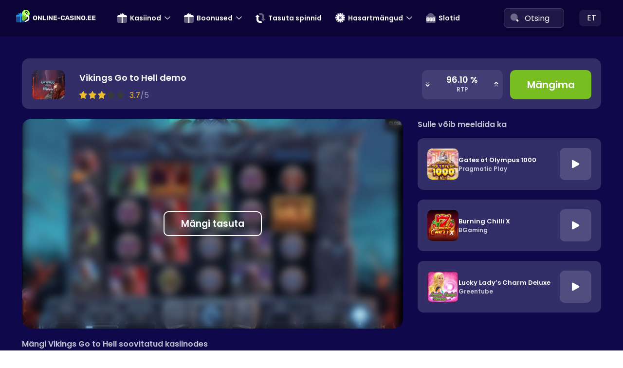

--- FILE ---
content_type: text/html; charset=UTF-8
request_url: https://online-casino.ee/vikings-go-to-hell/
body_size: 23861
content:
<!doctype html>
<!--[if lt IE 9]>
<html class="no-js oldie" lang="et"> <![endif]-->
<!--[if IE 9]>
<html class="no-js ie9" lang="et"> <![endif]-->
<!--[if gt IE 9]><!-->
<html class="no-js" lang="et">
<!--<![endif]-->

<head><meta charset="UTF-8"><script>if(navigator.userAgent.match(/MSIE|Internet Explorer/i)||navigator.userAgent.match(/Trident\/7\..*?rv:11/i)){var href=document.location.href;if(!href.match(/[?&]nowprocket/)){if(href.indexOf("?")==-1){if(href.indexOf("#")==-1){document.location.href=href+"?nowprocket=1"}else{document.location.href=href.replace("#","?nowprocket=1#")}}else{if(href.indexOf("#")==-1){document.location.href=href+"&nowprocket=1"}else{document.location.href=href.replace("#","&nowprocket=1#")}}}}</script><script>(()=>{class RocketLazyLoadScripts{constructor(){this.v="2.0.4",this.userEvents=["keydown","keyup","mousedown","mouseup","mousemove","mouseover","mouseout","touchmove","touchstart","touchend","touchcancel","wheel","click","dblclick","input"],this.attributeEvents=["onblur","onclick","oncontextmenu","ondblclick","onfocus","onmousedown","onmouseenter","onmouseleave","onmousemove","onmouseout","onmouseover","onmouseup","onmousewheel","onscroll","onsubmit"]}async t(){this.i(),this.o(),/iP(ad|hone)/.test(navigator.userAgent)&&this.h(),this.u(),this.l(this),this.m(),this.k(this),this.p(this),this._(),await Promise.all([this.R(),this.L()]),this.lastBreath=Date.now(),this.S(this),this.P(),this.D(),this.O(),this.M(),await this.C(this.delayedScripts.normal),await this.C(this.delayedScripts.defer),await this.C(this.delayedScripts.async),await this.T(),await this.F(),await this.j(),await this.A(),window.dispatchEvent(new Event("rocket-allScriptsLoaded")),this.everythingLoaded=!0,this.lastTouchEnd&&await new Promise(t=>setTimeout(t,500-Date.now()+this.lastTouchEnd)),this.I(),this.H(),this.U(),this.W()}i(){this.CSPIssue=sessionStorage.getItem("rocketCSPIssue"),document.addEventListener("securitypolicyviolation",t=>{this.CSPIssue||"script-src-elem"!==t.violatedDirective||"data"!==t.blockedURI||(this.CSPIssue=!0,sessionStorage.setItem("rocketCSPIssue",!0))},{isRocket:!0})}o(){window.addEventListener("pageshow",t=>{this.persisted=t.persisted,this.realWindowLoadedFired=!0},{isRocket:!0}),window.addEventListener("pagehide",()=>{this.onFirstUserAction=null},{isRocket:!0})}h(){let t;function e(e){t=e}window.addEventListener("touchstart",e,{isRocket:!0}),window.addEventListener("touchend",function i(o){o.changedTouches[0]&&t.changedTouches[0]&&Math.abs(o.changedTouches[0].pageX-t.changedTouches[0].pageX)<10&&Math.abs(o.changedTouches[0].pageY-t.changedTouches[0].pageY)<10&&o.timeStamp-t.timeStamp<200&&(window.removeEventListener("touchstart",e,{isRocket:!0}),window.removeEventListener("touchend",i,{isRocket:!0}),"INPUT"===o.target.tagName&&"text"===o.target.type||(o.target.dispatchEvent(new TouchEvent("touchend",{target:o.target,bubbles:!0})),o.target.dispatchEvent(new MouseEvent("mouseover",{target:o.target,bubbles:!0})),o.target.dispatchEvent(new PointerEvent("click",{target:o.target,bubbles:!0,cancelable:!0,detail:1,clientX:o.changedTouches[0].clientX,clientY:o.changedTouches[0].clientY})),event.preventDefault()))},{isRocket:!0})}q(t){this.userActionTriggered||("mousemove"!==t.type||this.firstMousemoveIgnored?"keyup"===t.type||"mouseover"===t.type||"mouseout"===t.type||(this.userActionTriggered=!0,this.onFirstUserAction&&this.onFirstUserAction()):this.firstMousemoveIgnored=!0),"click"===t.type&&t.preventDefault(),t.stopPropagation(),t.stopImmediatePropagation(),"touchstart"===this.lastEvent&&"touchend"===t.type&&(this.lastTouchEnd=Date.now()),"click"===t.type&&(this.lastTouchEnd=0),this.lastEvent=t.type,t.composedPath&&t.composedPath()[0].getRootNode()instanceof ShadowRoot&&(t.rocketTarget=t.composedPath()[0]),this.savedUserEvents.push(t)}u(){this.savedUserEvents=[],this.userEventHandler=this.q.bind(this),this.userEvents.forEach(t=>window.addEventListener(t,this.userEventHandler,{passive:!1,isRocket:!0})),document.addEventListener("visibilitychange",this.userEventHandler,{isRocket:!0})}U(){this.userEvents.forEach(t=>window.removeEventListener(t,this.userEventHandler,{passive:!1,isRocket:!0})),document.removeEventListener("visibilitychange",this.userEventHandler,{isRocket:!0}),this.savedUserEvents.forEach(t=>{(t.rocketTarget||t.target).dispatchEvent(new window[t.constructor.name](t.type,t))})}m(){const t="return false",e=Array.from(this.attributeEvents,t=>"data-rocket-"+t),i="["+this.attributeEvents.join("],[")+"]",o="[data-rocket-"+this.attributeEvents.join("],[data-rocket-")+"]",s=(e,i,o)=>{o&&o!==t&&(e.setAttribute("data-rocket-"+i,o),e["rocket"+i]=new Function("event",o),e.setAttribute(i,t))};new MutationObserver(t=>{for(const n of t)"attributes"===n.type&&(n.attributeName.startsWith("data-rocket-")||this.everythingLoaded?n.attributeName.startsWith("data-rocket-")&&this.everythingLoaded&&this.N(n.target,n.attributeName.substring(12)):s(n.target,n.attributeName,n.target.getAttribute(n.attributeName))),"childList"===n.type&&n.addedNodes.forEach(t=>{if(t.nodeType===Node.ELEMENT_NODE)if(this.everythingLoaded)for(const i of[t,...t.querySelectorAll(o)])for(const t of i.getAttributeNames())e.includes(t)&&this.N(i,t.substring(12));else for(const e of[t,...t.querySelectorAll(i)])for(const t of e.getAttributeNames())this.attributeEvents.includes(t)&&s(e,t,e.getAttribute(t))})}).observe(document,{subtree:!0,childList:!0,attributeFilter:[...this.attributeEvents,...e]})}I(){this.attributeEvents.forEach(t=>{document.querySelectorAll("[data-rocket-"+t+"]").forEach(e=>{this.N(e,t)})})}N(t,e){const i=t.getAttribute("data-rocket-"+e);i&&(t.setAttribute(e,i),t.removeAttribute("data-rocket-"+e))}k(t){Object.defineProperty(HTMLElement.prototype,"onclick",{get(){return this.rocketonclick||null},set(e){this.rocketonclick=e,this.setAttribute(t.everythingLoaded?"onclick":"data-rocket-onclick","this.rocketonclick(event)")}})}S(t){function e(e,i){let o=e[i];e[i]=null,Object.defineProperty(e,i,{get:()=>o,set(s){t.everythingLoaded?o=s:e["rocket"+i]=o=s}})}e(document,"onreadystatechange"),e(window,"onload"),e(window,"onpageshow");try{Object.defineProperty(document,"readyState",{get:()=>t.rocketReadyState,set(e){t.rocketReadyState=e},configurable:!0}),document.readyState="loading"}catch(t){console.log("WPRocket DJE readyState conflict, bypassing")}}l(t){this.originalAddEventListener=EventTarget.prototype.addEventListener,this.originalRemoveEventListener=EventTarget.prototype.removeEventListener,this.savedEventListeners=[],EventTarget.prototype.addEventListener=function(e,i,o){o&&o.isRocket||!t.B(e,this)&&!t.userEvents.includes(e)||t.B(e,this)&&!t.userActionTriggered||e.startsWith("rocket-")||t.everythingLoaded?t.originalAddEventListener.call(this,e,i,o):(t.savedEventListeners.push({target:this,remove:!1,type:e,func:i,options:o}),"mouseenter"!==e&&"mouseleave"!==e||t.originalAddEventListener.call(this,e,t.savedUserEvents.push,o))},EventTarget.prototype.removeEventListener=function(e,i,o){o&&o.isRocket||!t.B(e,this)&&!t.userEvents.includes(e)||t.B(e,this)&&!t.userActionTriggered||e.startsWith("rocket-")||t.everythingLoaded?t.originalRemoveEventListener.call(this,e,i,o):t.savedEventListeners.push({target:this,remove:!0,type:e,func:i,options:o})}}J(t,e){this.savedEventListeners=this.savedEventListeners.filter(i=>{let o=i.type,s=i.target||window;return e!==o||t!==s||(this.B(o,s)&&(i.type="rocket-"+o),this.$(i),!1)})}H(){EventTarget.prototype.addEventListener=this.originalAddEventListener,EventTarget.prototype.removeEventListener=this.originalRemoveEventListener,this.savedEventListeners.forEach(t=>this.$(t))}$(t){t.remove?this.originalRemoveEventListener.call(t.target,t.type,t.func,t.options):this.originalAddEventListener.call(t.target,t.type,t.func,t.options)}p(t){let e;function i(e){return t.everythingLoaded?e:e.split(" ").map(t=>"load"===t||t.startsWith("load.")?"rocket-jquery-load":t).join(" ")}function o(o){function s(e){const s=o.fn[e];o.fn[e]=o.fn.init.prototype[e]=function(){return this[0]===window&&t.userActionTriggered&&("string"==typeof arguments[0]||arguments[0]instanceof String?arguments[0]=i(arguments[0]):"object"==typeof arguments[0]&&Object.keys(arguments[0]).forEach(t=>{const e=arguments[0][t];delete arguments[0][t],arguments[0][i(t)]=e})),s.apply(this,arguments),this}}if(o&&o.fn&&!t.allJQueries.includes(o)){const e={DOMContentLoaded:[],"rocket-DOMContentLoaded":[]};for(const t in e)document.addEventListener(t,()=>{e[t].forEach(t=>t())},{isRocket:!0});o.fn.ready=o.fn.init.prototype.ready=function(i){function s(){parseInt(o.fn.jquery)>2?setTimeout(()=>i.bind(document)(o)):i.bind(document)(o)}return"function"==typeof i&&(t.realDomReadyFired?!t.userActionTriggered||t.fauxDomReadyFired?s():e["rocket-DOMContentLoaded"].push(s):e.DOMContentLoaded.push(s)),o([])},s("on"),s("one"),s("off"),t.allJQueries.push(o)}e=o}t.allJQueries=[],o(window.jQuery),Object.defineProperty(window,"jQuery",{get:()=>e,set(t){o(t)}})}P(){const t=new Map;document.write=document.writeln=function(e){const i=document.currentScript,o=document.createRange(),s=i.parentElement;let n=t.get(i);void 0===n&&(n=i.nextSibling,t.set(i,n));const c=document.createDocumentFragment();o.setStart(c,0),c.appendChild(o.createContextualFragment(e)),s.insertBefore(c,n)}}async R(){return new Promise(t=>{this.userActionTriggered?t():this.onFirstUserAction=t})}async L(){return new Promise(t=>{document.addEventListener("DOMContentLoaded",()=>{this.realDomReadyFired=!0,t()},{isRocket:!0})})}async j(){return this.realWindowLoadedFired?Promise.resolve():new Promise(t=>{window.addEventListener("load",t,{isRocket:!0})})}M(){this.pendingScripts=[];this.scriptsMutationObserver=new MutationObserver(t=>{for(const e of t)e.addedNodes.forEach(t=>{"SCRIPT"!==t.tagName||t.noModule||t.isWPRocket||this.pendingScripts.push({script:t,promise:new Promise(e=>{const i=()=>{const i=this.pendingScripts.findIndex(e=>e.script===t);i>=0&&this.pendingScripts.splice(i,1),e()};t.addEventListener("load",i,{isRocket:!0}),t.addEventListener("error",i,{isRocket:!0}),setTimeout(i,1e3)})})})}),this.scriptsMutationObserver.observe(document,{childList:!0,subtree:!0})}async F(){await this.X(),this.pendingScripts.length?(await this.pendingScripts[0].promise,await this.F()):this.scriptsMutationObserver.disconnect()}D(){this.delayedScripts={normal:[],async:[],defer:[]},document.querySelectorAll("script[type$=rocketlazyloadscript]").forEach(t=>{t.hasAttribute("data-rocket-src")?t.hasAttribute("async")&&!1!==t.async?this.delayedScripts.async.push(t):t.hasAttribute("defer")&&!1!==t.defer||"module"===t.getAttribute("data-rocket-type")?this.delayedScripts.defer.push(t):this.delayedScripts.normal.push(t):this.delayedScripts.normal.push(t)})}async _(){await this.L();let t=[];document.querySelectorAll("script[type$=rocketlazyloadscript][data-rocket-src]").forEach(e=>{let i=e.getAttribute("data-rocket-src");if(i&&!i.startsWith("data:")){i.startsWith("//")&&(i=location.protocol+i);try{const o=new URL(i).origin;o!==location.origin&&t.push({src:o,crossOrigin:e.crossOrigin||"module"===e.getAttribute("data-rocket-type")})}catch(t){}}}),t=[...new Map(t.map(t=>[JSON.stringify(t),t])).values()],this.Y(t,"preconnect")}async G(t){if(await this.K(),!0!==t.noModule||!("noModule"in HTMLScriptElement.prototype))return new Promise(e=>{let i;function o(){(i||t).setAttribute("data-rocket-status","executed"),e()}try{if(navigator.userAgent.includes("Firefox/")||""===navigator.vendor||this.CSPIssue)i=document.createElement("script"),[...t.attributes].forEach(t=>{let e=t.nodeName;"type"!==e&&("data-rocket-type"===e&&(e="type"),"data-rocket-src"===e&&(e="src"),i.setAttribute(e,t.nodeValue))}),t.text&&(i.text=t.text),t.nonce&&(i.nonce=t.nonce),i.hasAttribute("src")?(i.addEventListener("load",o,{isRocket:!0}),i.addEventListener("error",()=>{i.setAttribute("data-rocket-status","failed-network"),e()},{isRocket:!0}),setTimeout(()=>{i.isConnected||e()},1)):(i.text=t.text,o()),i.isWPRocket=!0,t.parentNode.replaceChild(i,t);else{const i=t.getAttribute("data-rocket-type"),s=t.getAttribute("data-rocket-src");i?(t.type=i,t.removeAttribute("data-rocket-type")):t.removeAttribute("type"),t.addEventListener("load",o,{isRocket:!0}),t.addEventListener("error",i=>{this.CSPIssue&&i.target.src.startsWith("data:")?(console.log("WPRocket: CSP fallback activated"),t.removeAttribute("src"),this.G(t).then(e)):(t.setAttribute("data-rocket-status","failed-network"),e())},{isRocket:!0}),s?(t.fetchPriority="high",t.removeAttribute("data-rocket-src"),t.src=s):t.src="data:text/javascript;base64,"+window.btoa(unescape(encodeURIComponent(t.text)))}}catch(i){t.setAttribute("data-rocket-status","failed-transform"),e()}});t.setAttribute("data-rocket-status","skipped")}async C(t){const e=t.shift();return e?(e.isConnected&&await this.G(e),this.C(t)):Promise.resolve()}O(){this.Y([...this.delayedScripts.normal,...this.delayedScripts.defer,...this.delayedScripts.async],"preload")}Y(t,e){this.trash=this.trash||[];let i=!0;var o=document.createDocumentFragment();t.forEach(t=>{const s=t.getAttribute&&t.getAttribute("data-rocket-src")||t.src;if(s&&!s.startsWith("data:")){const n=document.createElement("link");n.href=s,n.rel=e,"preconnect"!==e&&(n.as="script",n.fetchPriority=i?"high":"low"),t.getAttribute&&"module"===t.getAttribute("data-rocket-type")&&(n.crossOrigin=!0),t.crossOrigin&&(n.crossOrigin=t.crossOrigin),t.integrity&&(n.integrity=t.integrity),t.nonce&&(n.nonce=t.nonce),o.appendChild(n),this.trash.push(n),i=!1}}),document.head.appendChild(o)}W(){this.trash.forEach(t=>t.remove())}async T(){try{document.readyState="interactive"}catch(t){}this.fauxDomReadyFired=!0;try{await this.K(),this.J(document,"readystatechange"),document.dispatchEvent(new Event("rocket-readystatechange")),await this.K(),document.rocketonreadystatechange&&document.rocketonreadystatechange(),await this.K(),this.J(document,"DOMContentLoaded"),document.dispatchEvent(new Event("rocket-DOMContentLoaded")),await this.K(),this.J(window,"DOMContentLoaded"),window.dispatchEvent(new Event("rocket-DOMContentLoaded"))}catch(t){console.error(t)}}async A(){try{document.readyState="complete"}catch(t){}try{await this.K(),this.J(document,"readystatechange"),document.dispatchEvent(new Event("rocket-readystatechange")),await this.K(),document.rocketonreadystatechange&&document.rocketonreadystatechange(),await this.K(),this.J(window,"load"),window.dispatchEvent(new Event("rocket-load")),await this.K(),window.rocketonload&&window.rocketonload(),await this.K(),this.allJQueries.forEach(t=>t(window).trigger("rocket-jquery-load")),await this.K(),this.J(window,"pageshow");const t=new Event("rocket-pageshow");t.persisted=this.persisted,window.dispatchEvent(t),await this.K(),window.rocketonpageshow&&window.rocketonpageshow({persisted:this.persisted})}catch(t){console.error(t)}}async K(){Date.now()-this.lastBreath>45&&(await this.X(),this.lastBreath=Date.now())}async X(){return document.hidden?new Promise(t=>setTimeout(t)):new Promise(t=>requestAnimationFrame(t))}B(t,e){return e===document&&"readystatechange"===t||(e===document&&"DOMContentLoaded"===t||(e===window&&"DOMContentLoaded"===t||(e===window&&"load"===t||e===window&&"pageshow"===t)))}static run(){(new RocketLazyLoadScripts).t()}}RocketLazyLoadScripts.run()})();</script>
	
	<meta http-equiv="x-ua-compatible" content="ie=edge">
	<meta name="viewport" content="width=device-width, initial-scale=1.0">
	<link rel="shortcut icon" href="https://online-casino.ee/wp-content/themes/money-page/dist/images/favicon-new.svg" type="image/svg">
	<link rel="icon" href="https://online-casino.ee/favicon.ico" type="image/x-icon">
	<link rel="apple-touch-icon-precomposed" href="https://online-casino.ee/wp-content/themes/money-page/dist/images/icon.png">

	<meta name='robots' content='noindex, follow' />
<link rel="alternate" hreflang="et" href="https://online-casino.ee/vikings-go-to-hell/" />
<link rel="alternate" hreflang="ru" href="https://online-casino.ee/ru/vikings-go-to-hell/" />
<link rel="alternate" hreflang="x-default" href="https://online-casino.ee/vikings-go-to-hell/" />

	<!-- This site is optimized with the Yoast SEO plugin v26.8 - https://yoast.com/product/yoast-seo-wordpress/ -->
	<title>Vikings Go to Hell | Online-casino.ee</title>
	<meta property="og:locale" content="et_EE" />
	<meta property="og:type" content="article" />
	<meta property="og:title" content="Vikings Go to Hell | Online-casino.ee" />
	<meta property="og:url" content="https://online-casino.ee/vikings-go-to-hell/" />
	<meta property="og:site_name" content="Online-casino.ee" />
	<meta property="article:modified_time" content="2025-12-11T13:07:24+00:00" />
	<meta property="og:image" content="https://online-casino.ee/wp-content/uploads/2023/08/Vikings-Go-to-Hell-slot-logo.png" />
	<meta property="og:image:width" content="300" />
	<meta property="og:image:height" content="300" />
	<meta property="og:image:type" content="image/png" />
	<meta name="twitter:card" content="summary_large_image" />
	<meta name="twitter:label1" content="Est. reading time" />
	<meta name="twitter:data1" content="1 minut" />
	<script type="application/ld+json" class="yoast-schema-graph">{"@context":"https://schema.org","@graph":[{"@type":"WebPage","@id":"https://online-casino.ee/vikings-go-to-hell/","url":"https://online-casino.ee/vikings-go-to-hell/","name":"Vikings Go to Hell | Online-casino.ee","isPartOf":{"@id":"https://online-casino.ee/#website"},"primaryImageOfPage":{"@id":"https://online-casino.ee/vikings-go-to-hell/#primaryimage"},"image":{"@id":"https://online-casino.ee/vikings-go-to-hell/#primaryimage"},"thumbnailUrl":"https://online-casino.ee/wp-content/uploads/2023/08/Vikings-Go-to-Hell-slot-logo.png","datePublished":"2023-08-21T13:56:43+00:00","dateModified":"2025-12-11T13:07:24+00:00","breadcrumb":{"@id":"https://online-casino.ee/vikings-go-to-hell/#breadcrumb"},"inLanguage":"et","potentialAction":[{"@type":"ReadAction","target":["https://online-casino.ee/vikings-go-to-hell/"]}]},{"@type":"ImageObject","inLanguage":"et","@id":"https://online-casino.ee/vikings-go-to-hell/#primaryimage","url":"https://online-casino.ee/wp-content/uploads/2023/08/Vikings-Go-to-Hell-slot-logo.png","contentUrl":"https://online-casino.ee/wp-content/uploads/2023/08/Vikings-Go-to-Hell-slot-logo.png","width":300,"height":300},{"@type":"BreadcrumbList","@id":"https://online-casino.ee/vikings-go-to-hell/#breadcrumb","itemListElement":[{"@type":"ListItem","position":1,"name":"Home","item":"https://online-casino.ee/"},{"@type":"ListItem","position":2,"name":"Vikings Go to Hell"}]},{"@type":"WebSite","@id":"https://online-casino.ee/#website","url":"https://online-casino.ee/","name":"Online-casino.ee","description":"","potentialAction":[{"@type":"SearchAction","target":{"@type":"EntryPoint","urlTemplate":"https://online-casino.ee/?s={search_term_string}"},"query-input":{"@type":"PropertyValueSpecification","valueRequired":true,"valueName":"search_term_string"}}],"inLanguage":"et"}]}</script>
	<!-- / Yoast SEO plugin. -->



<style id='wp-img-auto-sizes-contain-inline-css'>
img:is([sizes=auto i],[sizes^="auto," i]){contain-intrinsic-size:3000px 1500px}
/*# sourceURL=wp-img-auto-sizes-contain-inline-css */
</style>
<link rel='stylesheet' id='cmplz-general-css' href='https://online-casino.ee/wp-content/plugins/complianz-gdpr/assets/css/cookieblocker.min.css?ver=1758009276' media='all' />
<link rel='stylesheet' id='app-stylesheet-css' href='https://online-casino.ee/wp-content/themes/money-page/dist/css/app.css?ver=2.3.1' media='all' />
<script id="wpml-cookie-js-extra">
var wpml_cookies = {"wp-wpml_current_language":{"value":"et","expires":1,"path":"/"}};
var wpml_cookies = {"wp-wpml_current_language":{"value":"et","expires":1,"path":"/"}};
//# sourceURL=wpml-cookie-js-extra
</script>
<script type="rocketlazyloadscript" data-rocket-src="https://online-casino.ee/wp-content/plugins/sitepress-multilingual-cms/res/js/cookies/language-cookie.js" id="wpml-cookie-js" defer data-wp-strategy="defer"></script>
<script src="https://online-casino.ee/wp-includes/js/jquery/jquery.min.js" id="jquery-core-js"></script>
<script src="https://online-casino.ee/wp-content/themes/money-page/dist/js/app-critical.js?nowprocket&amp;v=2.3.1" id="app-critical-js"></script>

<link rel='shortlink' href='https://online-casino.ee/?p=2354' />
<!-- Google Tag Manager -->
<script>(function(w,d,s,l,i){w[l]=w[l]||[];w[l].push({'gtm.start':
new Date().getTime(),event:'gtm.js'});var f=d.getElementsByTagName(s)[0],
j=d.createElement(s),dl=l!='dataLayer'?'&l='+l:'';j.async=true;j.src=
'https://www.googletagmanager.com/gtm.js?id='+i+dl;f.parentNode.insertBefore(j,f);
})(window,document,'script','dataLayer','GTM-MC7PXP6');</script>
<!-- End Google Tag Manager -->			<style>.cmplz-hidden {
					display: none !important;
				}</style>	<link rel="preload" href="https://online-casino.ee/wp-content/themes/money-page/src/fonts/Poppins-Regular.woff2" as="font" type="font/woff2" crossorigin>
	<link rel="preload" href="https://online-casino.ee/wp-content/themes/money-page/src/fonts/Poppins-SemiBold.woff2" as="font" type="font/woff2" crossorigin>
<link rel="icon" href="https://online-casino.ee/wp-content/uploads/2023/08/cropped-CL-fav-dark-1-32x32.png" sizes="32x32" />
<link rel="icon" href="https://online-casino.ee/wp-content/uploads/2023/08/cropped-CL-fav-dark-1-192x192.png" sizes="192x192" />
<link rel="apple-touch-icon" href="https://online-casino.ee/wp-content/uploads/2023/08/cropped-CL-fav-dark-1-180x180.png" />
<meta name="msapplication-TileImage" content="https://online-casino.ee/wp-content/uploads/2023/08/cropped-CL-fav-dark-1-270x270.png" />
<noscript><style id="rocket-lazyload-nojs-css">.rll-youtube-player, [data-lazy-src]{display:none !important;}</style></noscript>
	
	
				
<style id='global-styles-inline-css'>
:root{--wp--preset--aspect-ratio--square: 1;--wp--preset--aspect-ratio--4-3: 4/3;--wp--preset--aspect-ratio--3-4: 3/4;--wp--preset--aspect-ratio--3-2: 3/2;--wp--preset--aspect-ratio--2-3: 2/3;--wp--preset--aspect-ratio--16-9: 16/9;--wp--preset--aspect-ratio--9-16: 9/16;--wp--preset--color--black: #000000;--wp--preset--color--cyan-bluish-gray: #abb8c3;--wp--preset--color--white: #ffffff;--wp--preset--color--pale-pink: #f78da7;--wp--preset--color--vivid-red: #cf2e2e;--wp--preset--color--luminous-vivid-orange: #ff6900;--wp--preset--color--luminous-vivid-amber: #fcb900;--wp--preset--color--light-green-cyan: #7bdcb5;--wp--preset--color--vivid-green-cyan: #00d084;--wp--preset--color--pale-cyan-blue: #8ed1fc;--wp--preset--color--vivid-cyan-blue: #0693e3;--wp--preset--color--vivid-purple: #9b51e0;--wp--preset--gradient--vivid-cyan-blue-to-vivid-purple: linear-gradient(135deg,rgb(6,147,227) 0%,rgb(155,81,224) 100%);--wp--preset--gradient--light-green-cyan-to-vivid-green-cyan: linear-gradient(135deg,rgb(122,220,180) 0%,rgb(0,208,130) 100%);--wp--preset--gradient--luminous-vivid-amber-to-luminous-vivid-orange: linear-gradient(135deg,rgb(252,185,0) 0%,rgb(255,105,0) 100%);--wp--preset--gradient--luminous-vivid-orange-to-vivid-red: linear-gradient(135deg,rgb(255,105,0) 0%,rgb(207,46,46) 100%);--wp--preset--gradient--very-light-gray-to-cyan-bluish-gray: linear-gradient(135deg,rgb(238,238,238) 0%,rgb(169,184,195) 100%);--wp--preset--gradient--cool-to-warm-spectrum: linear-gradient(135deg,rgb(74,234,220) 0%,rgb(151,120,209) 20%,rgb(207,42,186) 40%,rgb(238,44,130) 60%,rgb(251,105,98) 80%,rgb(254,248,76) 100%);--wp--preset--gradient--blush-light-purple: linear-gradient(135deg,rgb(255,206,236) 0%,rgb(152,150,240) 100%);--wp--preset--gradient--blush-bordeaux: linear-gradient(135deg,rgb(254,205,165) 0%,rgb(254,45,45) 50%,rgb(107,0,62) 100%);--wp--preset--gradient--luminous-dusk: linear-gradient(135deg,rgb(255,203,112) 0%,rgb(199,81,192) 50%,rgb(65,88,208) 100%);--wp--preset--gradient--pale-ocean: linear-gradient(135deg,rgb(255,245,203) 0%,rgb(182,227,212) 50%,rgb(51,167,181) 100%);--wp--preset--gradient--electric-grass: linear-gradient(135deg,rgb(202,248,128) 0%,rgb(113,206,126) 100%);--wp--preset--gradient--midnight: linear-gradient(135deg,rgb(2,3,129) 0%,rgb(40,116,252) 100%);--wp--preset--font-size--small: 13px;--wp--preset--font-size--medium: 20px;--wp--preset--font-size--large: 36px;--wp--preset--font-size--x-large: 42px;--wp--preset--spacing--20: 0.44rem;--wp--preset--spacing--30: 0.67rem;--wp--preset--spacing--40: 1rem;--wp--preset--spacing--50: 1.5rem;--wp--preset--spacing--60: 2.25rem;--wp--preset--spacing--70: 3.38rem;--wp--preset--spacing--80: 5.06rem;--wp--preset--shadow--natural: 6px 6px 9px rgba(0, 0, 0, 0.2);--wp--preset--shadow--deep: 12px 12px 50px rgba(0, 0, 0, 0.4);--wp--preset--shadow--sharp: 6px 6px 0px rgba(0, 0, 0, 0.2);--wp--preset--shadow--outlined: 6px 6px 0px -3px rgb(255, 255, 255), 6px 6px rgb(0, 0, 0);--wp--preset--shadow--crisp: 6px 6px 0px rgb(0, 0, 0);}:where(.is-layout-flex){gap: 0.5em;}:where(.is-layout-grid){gap: 0.5em;}body .is-layout-flex{display: flex;}.is-layout-flex{flex-wrap: wrap;align-items: center;}.is-layout-flex > :is(*, div){margin: 0;}body .is-layout-grid{display: grid;}.is-layout-grid > :is(*, div){margin: 0;}:where(.wp-block-columns.is-layout-flex){gap: 2em;}:where(.wp-block-columns.is-layout-grid){gap: 2em;}:where(.wp-block-post-template.is-layout-flex){gap: 1.25em;}:where(.wp-block-post-template.is-layout-grid){gap: 1.25em;}.has-black-color{color: var(--wp--preset--color--black) !important;}.has-cyan-bluish-gray-color{color: var(--wp--preset--color--cyan-bluish-gray) !important;}.has-white-color{color: var(--wp--preset--color--white) !important;}.has-pale-pink-color{color: var(--wp--preset--color--pale-pink) !important;}.has-vivid-red-color{color: var(--wp--preset--color--vivid-red) !important;}.has-luminous-vivid-orange-color{color: var(--wp--preset--color--luminous-vivid-orange) !important;}.has-luminous-vivid-amber-color{color: var(--wp--preset--color--luminous-vivid-amber) !important;}.has-light-green-cyan-color{color: var(--wp--preset--color--light-green-cyan) !important;}.has-vivid-green-cyan-color{color: var(--wp--preset--color--vivid-green-cyan) !important;}.has-pale-cyan-blue-color{color: var(--wp--preset--color--pale-cyan-blue) !important;}.has-vivid-cyan-blue-color{color: var(--wp--preset--color--vivid-cyan-blue) !important;}.has-vivid-purple-color{color: var(--wp--preset--color--vivid-purple) !important;}.has-black-background-color{background-color: var(--wp--preset--color--black) !important;}.has-cyan-bluish-gray-background-color{background-color: var(--wp--preset--color--cyan-bluish-gray) !important;}.has-white-background-color{background-color: var(--wp--preset--color--white) !important;}.has-pale-pink-background-color{background-color: var(--wp--preset--color--pale-pink) !important;}.has-vivid-red-background-color{background-color: var(--wp--preset--color--vivid-red) !important;}.has-luminous-vivid-orange-background-color{background-color: var(--wp--preset--color--luminous-vivid-orange) !important;}.has-luminous-vivid-amber-background-color{background-color: var(--wp--preset--color--luminous-vivid-amber) !important;}.has-light-green-cyan-background-color{background-color: var(--wp--preset--color--light-green-cyan) !important;}.has-vivid-green-cyan-background-color{background-color: var(--wp--preset--color--vivid-green-cyan) !important;}.has-pale-cyan-blue-background-color{background-color: var(--wp--preset--color--pale-cyan-blue) !important;}.has-vivid-cyan-blue-background-color{background-color: var(--wp--preset--color--vivid-cyan-blue) !important;}.has-vivid-purple-background-color{background-color: var(--wp--preset--color--vivid-purple) !important;}.has-black-border-color{border-color: var(--wp--preset--color--black) !important;}.has-cyan-bluish-gray-border-color{border-color: var(--wp--preset--color--cyan-bluish-gray) !important;}.has-white-border-color{border-color: var(--wp--preset--color--white) !important;}.has-pale-pink-border-color{border-color: var(--wp--preset--color--pale-pink) !important;}.has-vivid-red-border-color{border-color: var(--wp--preset--color--vivid-red) !important;}.has-luminous-vivid-orange-border-color{border-color: var(--wp--preset--color--luminous-vivid-orange) !important;}.has-luminous-vivid-amber-border-color{border-color: var(--wp--preset--color--luminous-vivid-amber) !important;}.has-light-green-cyan-border-color{border-color: var(--wp--preset--color--light-green-cyan) !important;}.has-vivid-green-cyan-border-color{border-color: var(--wp--preset--color--vivid-green-cyan) !important;}.has-pale-cyan-blue-border-color{border-color: var(--wp--preset--color--pale-cyan-blue) !important;}.has-vivid-cyan-blue-border-color{border-color: var(--wp--preset--color--vivid-cyan-blue) !important;}.has-vivid-purple-border-color{border-color: var(--wp--preset--color--vivid-purple) !important;}.has-vivid-cyan-blue-to-vivid-purple-gradient-background{background: var(--wp--preset--gradient--vivid-cyan-blue-to-vivid-purple) !important;}.has-light-green-cyan-to-vivid-green-cyan-gradient-background{background: var(--wp--preset--gradient--light-green-cyan-to-vivid-green-cyan) !important;}.has-luminous-vivid-amber-to-luminous-vivid-orange-gradient-background{background: var(--wp--preset--gradient--luminous-vivid-amber-to-luminous-vivid-orange) !important;}.has-luminous-vivid-orange-to-vivid-red-gradient-background{background: var(--wp--preset--gradient--luminous-vivid-orange-to-vivid-red) !important;}.has-very-light-gray-to-cyan-bluish-gray-gradient-background{background: var(--wp--preset--gradient--very-light-gray-to-cyan-bluish-gray) !important;}.has-cool-to-warm-spectrum-gradient-background{background: var(--wp--preset--gradient--cool-to-warm-spectrum) !important;}.has-blush-light-purple-gradient-background{background: var(--wp--preset--gradient--blush-light-purple) !important;}.has-blush-bordeaux-gradient-background{background: var(--wp--preset--gradient--blush-bordeaux) !important;}.has-luminous-dusk-gradient-background{background: var(--wp--preset--gradient--luminous-dusk) !important;}.has-pale-ocean-gradient-background{background: var(--wp--preset--gradient--pale-ocean) !important;}.has-electric-grass-gradient-background{background: var(--wp--preset--gradient--electric-grass) !important;}.has-midnight-gradient-background{background: var(--wp--preset--gradient--midnight) !important;}.has-small-font-size{font-size: var(--wp--preset--font-size--small) !important;}.has-medium-font-size{font-size: var(--wp--preset--font-size--medium) !important;}.has-large-font-size{font-size: var(--wp--preset--font-size--large) !important;}.has-x-large-font-size{font-size: var(--wp--preset--font-size--x-large) !important;}
/*# sourceURL=global-styles-inline-css */
</style>
<meta name="generator" content="WP Rocket 3.19.4" data-wpr-features="wpr_delay_js wpr_defer_js wpr_lazyload_images wpr_image_dimensions wpr_preload_links wpr_desktop" /></head>

<body data-cmplz=1 class="wp-singular slot-template-default single single-slot postid-2354 wp-theme-money-page multilang">

	<!-- Google Tag Manager (noscript) -->
<noscript><iframe src="https://www.googletagmanager.com/ns.html?id=GTM-MC7PXP6"
height="0" width="0" style="display:none;visibility:hidden"></iframe></noscript>
<!-- End Google Tag Manager (noscript) -->
	<!-- Header -->

	<header data-rocket-location-hash="b7fe4f54f4e52e08d7d4e7c7fabef178" class="header-main">
		<div data-rocket-location-hash="eda1931c16dc70e7bba0b4871e722ae2" class="grid-container">
			<div data-rocket-location-hash="600d806e701f9f32a126df5471177849" class="grid-x grid-margin-x align-middle">

				<!-- Burger icon for mobile -->
				<div class="nav-mobile-menu--burger-dummy" data-toggle="mobile-menu" aria-label="Menu"></div>
				<div class="cell shrink hide-for-xlarge nav-mobile-menu--toggle">
					<div class="nav-mobile-menu--burger">
						<span class="nav-mobile-menu--burger-icon"></span>
					</div>
				</div>

				<!-- Special offer block -->

									
					
					<div class="special-offer--special-offer-container "
						data-offer-amount="2" data-offer data-special-offer>
						<div class="svg-special-offer svg-special-offer-dims" data-toggle-offer></div>
					</div>
					
				
				<!-- Logo -->

				<div class="cell xlarge-shrink auto header-main--mobile-center">
					<a class="header-main--logo-link"
						href="https://online-casino.ee/">
																			<img width="1068" height="119" src="https://online-casino.ee/wp-content/uploads/2024/02/Online-casino-ee.svg" alt="Online-casino.ee"
								class="no-lazy">
											</a>
				</div>

				<!-- Navigation -->

				<div class="cell auto show-for-xlarge">
					<nav class="header-main--nav">
						<ul id="menu-main-menu" class="menu dropdown header-main--header-list" data-dropdown-menu><li class="is-dropdown-submenu-parent"><a href="/"><span class="menu-icon svg-gift"></span>Kasiinod</a>
<ul class="menu">
<li class=" menu-item menu-item-type-post_type menu-item-object-page submenu-item"><a href="https://online-casino.ee/kiirkasiinod/">Kiirkasiinod</a></li><li class=" menu-item menu-item-type-post_type menu-item-object-page submenu-item"><a href="https://online-casino.ee/uued-kasiinod/">Uued kasiinod</a></li><li class=" menu-item menu-item-type-post_type menu-item-object-page submenu-item"><a href="https://online-casino.ee/valismaa-kasiinod/">Välismaa kasiinod</a></li><li class=" menu-item menu-item-type-post_type menu-item-object-page submenu-item"><a href="https://online-casino.ee/live-kasiinod/"><span class="menu-icon svg-gift"></span>Live kasiino</a></li><li class=" menu-item menu-item-type-post_type menu-item-object-page submenu-item"><a href="https://online-casino.ee/krupto-kasiino/"><span class="menu-icon svg-gift"></span>Krüptokasiinod</a></li><li class=" menu-item menu-item-type-post_type menu-item-object-page submenu-item"><a href="https://online-casino.ee/madal-minimaalne-sissemakse/"><span class="menu-icon svg-gift"></span>Väikse sissemaksega</a></li><li class=" menu-item menu-item-type-post_type menu-item-object-page submenu-item"><a href="https://online-casino.ee/eestis-lubatud-kasiinod/"><span class="menu-icon svg-gift"></span>Eestis lubatud kasiinod</a></li><li class=" menu-item menu-item-type-post_type menu-item-object-page submenu-item"><a href="https://online-casino.ee/soome-kasiinod/"><span class="menu-icon svg-gift"></span>Soome kasiinod</a></li></ul>
</li><li class="is-dropdown-submenu-parent"><a href="https://online-casino.ee/kasiinoboonused/"><span class="menu-icon svg-gift"></span>Boonused</a>
<ul class="menu">
<li class=" menu-item menu-item-type-post_type menu-item-object-page submenu-item"><a href="https://online-casino.ee/boonuskood/"><span class="menu-icon svg-gift"></span>Boonuskood</a></li><li class=" menu-item menu-item-type-post_type menu-item-object-page submenu-item"><a href="https://online-casino.ee/sissemakseta-boonused/"><span class="menu-icon svg-gift"></span>Sissemakseta boonused</a></li><li class=" menu-item menu-item-type-post_type menu-item-object-page submenu-item"><a href="https://online-casino.ee/kasiino-pakkumised/"><span class="menu-icon svg-gift"></span>Kasiino pakkumised</a></li><li class=" menu-item menu-item-type-post_type menu-item-object-page submenu-item"><a href="https://online-casino.ee/madala-labimangimise-noudega/"><span class="menu-icon svg-gift"></span>Madal läbimängimise nõue</a></li></ul>
</li><li class="menu-item menu-item-type-post_type menu-item-object-page"><a href="https://online-casino.ee/tasuta-spinnid/"><span class="menu-icon svg-refresh"></span>Tasuta spinnid</a></li><li class="is-dropdown-submenu-parent"><a href="https://online-casino.ee/hasartmangud/"><span class="menu-icon svg-roulette"></span>Hasartmängud</a>
<ul class="menu">
<li class=" menu-item menu-item-type-post_type menu-item-object-page submenu-item"><a href="https://online-casino.ee/kasiinomangud/">Kasiinomängud</a></li><li class=" menu-item menu-item-type-post_type menu-item-object-page submenu-item"><a href="https://online-casino.ee/video-pokker/">Videopokker </a></li><li class=" menu-item menu-item-type-post_type menu-item-object-page submenu-item"><a href="https://online-casino.ee/rulett/">Rulett</a></li><li class=" menu-item menu-item-type-post_type menu-item-object-page submenu-item"><a href="https://online-casino.ee/blackjack/">Blackjack</a></li><li class=" menu-item menu-item-type-post_type menu-item-object-page submenu-item"><a href="https://online-casino.ee/plinko/"><span class="menu-icon svg-gift"></span>Plinko</a></li><li class=" menu-item menu-item-type-post_type menu-item-object-page submenu-item"><a href="https://online-casino.ee/pokker/">Pokker</a></li><li class=" menu-item menu-item-type-post_type menu-item-object-page submenu-item"><a href="https://online-casino.ee/baccarat/">Baccarat</a></li><li class=" menu-item menu-item-type-post_type menu-item-object-page submenu-item"><a href="https://online-casino.ee/bingo/">Bingo</a></li><li class=" menu-item menu-item-type-post_type menu-item-object-page submenu-item"><a href="https://online-casino.ee/keno/">Keno loto</a></li><li class=" menu-item menu-item-type-post_type menu-item-object-page submenu-item"><a href="https://online-casino.ee/crazy-time/"><span class="menu-icon svg-gift"></span>Crazy Time</a></li><li class=" menu-item menu-item-type-post_type menu-item-object-page submenu-item"><a href="https://online-casino.ee/spordiennustus/"><span class="menu-icon svg-gift"></span>Spordiennustus</a></li></ul>
</li><li class=" menu-item menu-item-type-post_type menu-item-object-page"><a href="https://online-casino.ee/manguautomaadid/"><span class="menu-icon svg-slot-machine"></span>Slotid</a></li></ul>					</nav>
				</div>

				<div class="cell shrink">
					<button aria-label="Search" data-search-mobile class="header-main--search-mobile"
						type="submit"><img width="20" height="20" class="img-svg " src="https://online-casino.ee/wp-content/themes/money-page/dist/images/svg/search.svg" alt="Search"></button>
				</div>

				<div class="cell-shrink">
					<div data-search-container class="header-main--search-container">
						<div class="header-main--search" data-main-search>

							<form method="get" action="https://online-casino.ee/">
								<button aria-label="Search" class="header-main--search-submit"
									type="submit"><img width="20" height="20" class="img-svg " src="https://online-casino.ee/wp-content/themes/money-page/dist/images/svg/search.svg" alt="Search"></button>
								<input type="text" name="s" placeholder="Otsing"
									value="">
								<button aria-label="Close" data-main-search-close class="header-main--search-close"
									type="button"><img width="16" height="16" class="img-svg " src="https://online-casino.ee/wp-content/themes/money-page/dist/images/svg/close.svg" alt="Close"></button>
							</form>

							<div class="header-main--search-result">
								...
							</div>
						</div>
					</div>
				</div>

				<!-- Desktop language switcher -->

									<div class="cell shrink medium-shrink text-right show-for-large">
						<div class="header-main--langs">
							<div class="wpml--nav show-for-large"><ul class="dropdown menu" data-dropdown-menu><li><a href="#" class="wpml__language wpml__language--current text-uppercase">et</a><ul class="menu"><li><a class="wpml__language text-uppercase" href="https://online-casino.ee/ru/vikings-go-to-hell/">ru</a></li></ul></li></ul></div>						</div>
					</div>
				
			</div>

		</div>
	</header><script type="application/ld+json">
{
    "@context": "https://schema.org",
    "@type": ["VideoGame", "WebApplication"],
    "name": "Vikings Go to Hell",
    "url": "https://online-casino.ee/vikings-go-to-hell/",
    "image": "https://online-casino.ee/wp-content/uploads/2023/08/Vikings-Go-to-Hell-slot-logo.png",
    "applicationCategory": "GameApplication",
    "operatingSystem": "Multi-platform",
    "aggregateRating": {
        "@type": "AggregateRating",
        "ratingValue": "3.7",
        "ratingCount": "1 ",
        "bestRating": "5",
        "worstRating": "0"
    },
    "publisher": {
        "@type": "Organization",
        "name": "Yggdrasil",
        "url": ""
    },
    "genre": "Casino Game",
    "datePublished": "2018-01-01",
    "offers": {
      "@type": "Offer",
      "price": "0"
    },
    "author": {
        "@type": "Organization",
        "name": "Online-casino.ee",
        "url": "https://online-casino.ee",
        "sameAs": [
            "",
            "https://twitter.com/onlinecasino_ee",
            "https://www.facebook.com/onlinecasino.ee/",
            ""
        ]
    }
}
</script>
<section data-rocket-location-hash="8501f3aa5f92aa25f8b66e9a96215ab0" id="top" class="hero hero--first" data-visits-pixel="2354">
	<div data-rocket-location-hash="785dbf71367dc056c526547d4023cd17" class="grid-container">
		<div class="slots--frame-head" 
			data-casino-name="yep" 
			data-link-type="Single Slot Header"
			casino-impression="true">

			<div data-rocket-location-hash="26105bdad38ad67eabde2effbb378a8d" class="grid-x grid-margin-x">

				<div class="cell small-5 large-1 slots--place-spacer margin-top-1">
					<a class="slots--logo-frame">
						<img width="300" height="300" src="data:image/svg+xml,%3Csvg%20xmlns='http://www.w3.org/2000/svg'%20viewBox='0%200%20300%20300'%3E%3C/svg%3E" class="attachment-medium size-medium" alt="Vikings Go to Hell" decoding="async" data-lazy-srcset="https://online-casino.ee/wp-content/uploads/2023/08/Vikings-Go-to-Hell-slot-logo.png 300w, https://online-casino.ee/wp-content/uploads/2023/08/Vikings-Go-to-Hell-slot-logo-150x150.png 150w" data-lazy-sizes="(max-width: 300px) 100vw, 300px" data-lazy-src="https://online-casino.ee/wp-content/uploads/2023/08/Vikings-Go-to-Hell-slot-logo.png" /><noscript><img width="300" height="300" src="https://online-casino.ee/wp-content/uploads/2023/08/Vikings-Go-to-Hell-slot-logo.png" class="attachment-medium size-medium" alt="Vikings Go to Hell" decoding="async" srcset="https://online-casino.ee/wp-content/uploads/2023/08/Vikings-Go-to-Hell-slot-logo.png 300w, https://online-casino.ee/wp-content/uploads/2023/08/Vikings-Go-to-Hell-slot-logo-150x150.png 150w" sizes="(max-width: 300px) 100vw, 300px" /></noscript>					</a>
				</div>

				<div class="cell small-7 large-7 slots--place-spacer">
					<h1 class='slots--title slots--place-spacer'>
						Vikings Go to Hell demo					</h1>
					
					<div 
						class="slots--rating slots--place-spacer" 
						id="rating-container" 
						data-post-id="2354" 
						data-voting="true">

						<img width="16" height="15" src="data:image/svg+xml,%3Csvg%20xmlns='http://www.w3.org/2000/svg'%20viewBox='0%200%2016%2015'%3E%3C/svg%3E" class="star-icon-vote" value="1" data-lazy-src="https://online-casino.ee/wp-content/themes/money-page/dist/images/stars/star.svg"><noscript><img width="16" height="15" src="https://online-casino.ee/wp-content/themes/money-page/dist/images/stars/star.svg" class="star-icon-vote" value="1"></noscript><img width="16" height="15" src="data:image/svg+xml,%3Csvg%20xmlns='http://www.w3.org/2000/svg'%20viewBox='0%200%2016%2015'%3E%3C/svg%3E" class="star-icon-vote" value="2" data-lazy-src="https://online-casino.ee/wp-content/themes/money-page/dist/images/stars/star.svg"><noscript><img width="16" height="15" src="https://online-casino.ee/wp-content/themes/money-page/dist/images/stars/star.svg" class="star-icon-vote" value="2"></noscript><img width="16" height="15" src="data:image/svg+xml,%3Csvg%20xmlns='http://www.w3.org/2000/svg'%20viewBox='0%200%2016%2015'%3E%3C/svg%3E" class="star-icon-vote" value="3" data-lazy-src="https://online-casino.ee/wp-content/themes/money-page/dist/images/stars/star.svg"><noscript><img width="16" height="15" src="https://online-casino.ee/wp-content/themes/money-page/dist/images/stars/star.svg" class="star-icon-vote" value="3"></noscript><img width="16" height="15" src="data:image/svg+xml,%3Csvg%20xmlns='http://www.w3.org/2000/svg'%20viewBox='0%200%2016%2015'%3E%3C/svg%3E" class="star-icon-vote star-dark" value="4" data-lazy-src="https://online-casino.ee/wp-content/themes/money-page/dist/images/stars/star.svg"><noscript><img width="16" height="15" src="https://online-casino.ee/wp-content/themes/money-page/dist/images/stars/star.svg" class="star-icon-vote star-dark" value="4"></noscript><img width="16" height="15" src="data:image/svg+xml,%3Csvg%20xmlns='http://www.w3.org/2000/svg'%20viewBox='0%200%2016%2015'%3E%3C/svg%3E" class="star-icon-vote star-dark" value="5" data-lazy-src="https://online-casino.ee/wp-content/themes/money-page/dist/images/stars/star.svg"><noscript><img width="16" height="15" src="https://online-casino.ee/wp-content/themes/money-page/dist/images/stars/star.svg" class="star-icon-vote star-dark" value="5"></noscript><span class="current">3.7</span> <span>/</span> <span class="total">5</span>
					</div>
				</div>

									<div class="cell large-2 small-6 slots--place-spacer margin-top-1">
						<div class="casino-tile--dark slots--frame-button slot-tile--rtp-container ranges">
							<strong class='slots--rtp-title'>96.10 %</strong>
							<b>RTP</b>
															<div class="slot-tile--rtp-ranges ss">
									RTP võib kasiinoti erineda								</div>
													</div>
					</div>
				
				<div class="cell large-2 small-6 slots--place-spacer margin-top-1">
					<a 
						target="_blank" rel="noopener noreferrer" 
						class='button casino-tile-button-icon slots--frame-button casino-link'
						href="https://online-casino.ee/goto/yep-casino/" 
						rel="nofollow">

						Mängima					</a>
				</div>

			</div>
		</div>

		<div class="grid-x grid-margin-x">
			<div class="slots--frame cell small-12 large-8" data-slot-frame="https://staticdemo.yggdrasilgaming.com/init/launchClient.html?gameid=10101&lang=en&currency=EUR&org=Demo&key=&fullscreen=yes">
				<div class="slots--frame-container">

					
						<div class="slots--frame-details">
							<button data-slot-load-button type="button" class="button white hollow margin-bottom-0">
								Mängi tasuta							</button>
						</div>

					
											<img width="1024" height="574" src="data:image/svg+xml,%3Csvg%20xmlns='http://www.w3.org/2000/svg'%20viewBox='0%200%201024%20574'%3E%3C/svg%3E" class="attachment-large size-large" alt="Mängi tasuta Vikings Go to Hell" decoding="async" fetchpriority="high" data-lazy-srcset="https://online-casino.ee/wp-content/uploads/2023/08/Vikings-Go-to-Hell-slot-gameplay-1-1024x574.jpeg 1024w, https://online-casino.ee/wp-content/uploads/2023/08/Vikings-Go-to-Hell-slot-gameplay-1-300x168.jpeg 300w, https://online-casino.ee/wp-content/uploads/2023/08/Vikings-Go-to-Hell-slot-gameplay-1-768x430.jpeg 768w, https://online-casino.ee/wp-content/uploads/2023/08/Vikings-Go-to-Hell-slot-gameplay-1.jpeg 1410w" data-lazy-sizes="(max-width: 1024px) 100vw, 1024px" data-lazy-src="https://online-casino.ee/wp-content/uploads/2023/08/Vikings-Go-to-Hell-slot-gameplay-1-1024x574.jpeg" /><noscript><img width="1024" height="574" src="https://online-casino.ee/wp-content/uploads/2023/08/Vikings-Go-to-Hell-slot-gameplay-1-1024x574.jpeg" class="attachment-large size-large" alt="Mängi tasuta Vikings Go to Hell" decoding="async" fetchpriority="high" srcset="https://online-casino.ee/wp-content/uploads/2023/08/Vikings-Go-to-Hell-slot-gameplay-1-1024x574.jpeg 1024w, https://online-casino.ee/wp-content/uploads/2023/08/Vikings-Go-to-Hell-slot-gameplay-1-300x168.jpeg 300w, https://online-casino.ee/wp-content/uploads/2023/08/Vikings-Go-to-Hell-slot-gameplay-1-768x430.jpeg 768w, https://online-casino.ee/wp-content/uploads/2023/08/Vikings-Go-to-Hell-slot-gameplay-1.jpeg 1410w" sizes="(max-width: 1024px) 100vw, 1024px" /></noscript>					
				</div>
			</div>
			<div class="small-12 large-4 slot-tile--recomended-container">
								

					<div class="grid-x grid-margin-x slot-tile--recomended">
						<div class="cell small-12 margin-bottom-1">	
							<strong>Sulle võib meeldida ka</strong>
							<span class="slot-tile--recomended-showmore" data-show-recomended-slots>></span>
						</div>
													<div class="cell medium-12" data-equal>
								<div class="casino-tile casino-tile--dark slot-tile--recomended-wrapper ">
	
	<a href="https://online-casino.ee/gates-of-olympus-1000/" class="casino-tile--wrapper-link"></a>

	<div class="grid-x align-middle casino-tile--wpb">
		<div class="cell shrink">
			<div class="slot-tile--recomended--logo">
									<img width="300" height="300" src="https://online-casino.ee/wp-content/uploads/2025/07/Gates-of-Olympus-1000-logo-300x300.png" class="no-lazy" alt="" decoding="async" srcset="https://online-casino.ee/wp-content/uploads/2025/07/Gates-of-Olympus-1000-logo-300x300.png 300w, https://online-casino.ee/wp-content/uploads/2025/07/Gates-of-Olympus-1000-logo-150x150.png 150w, https://online-casino.ee/wp-content/uploads/2025/07/Gates-of-Olympus-1000-logo-170x170.png 170w, https://online-casino.ee/wp-content/uploads/2025/07/Gates-of-Olympus-1000-logo-90x90.png 90w, https://online-casino.ee/wp-content/uploads/2025/07/Gates-of-Olympus-1000-logo-180x180.png 180w, https://online-casino.ee/wp-content/uploads/2025/07/Gates-of-Olympus-1000-logo.png 400w" sizes="(max-width: 300px) 100vw, 300px" />							</div>
		</div>
		<div class="cell auto">
			<div class="casino-tile--bonus-v-sm">
				<strong>Gates of Olympus 1000</strong>
				<span>Pragmatic Play</span>
			</div>
		</div>
		<div class="cell shrink">
			<a href="https://online-casino.ee/gates-of-olympus-1000/" class="button casino-tile--button-icon slot-tile--recomended-button">
				<span class="svg-play svg-play-dims"></span>
			</a>
		</div>
	</div>
</div>							</div>
													<div class="cell medium-12" data-equal>
								<div class="casino-tile casino-tile--dark slot-tile--recomended-wrapper d-no">
	
	<a href="https://online-casino.ee/burning_chilli_x/" class="casino-tile--wrapper-link"></a>

	<div class="grid-x align-middle casino-tile--wpb">
		<div class="cell shrink">
			<div class="slot-tile--recomended--logo">
									<img width="300" height="300" src="https://online-casino.ee/wp-content/uploads/2025/06/Burning-chilli-x-300x300.webp" class="no-lazy" alt="" decoding="async" srcset="https://online-casino.ee/wp-content/uploads/2025/06/Burning-chilli-x-300x300.webp 300w, https://online-casino.ee/wp-content/uploads/2025/06/Burning-chilli-x-150x150.webp 150w, https://online-casino.ee/wp-content/uploads/2025/06/Burning-chilli-x-170x170.webp 170w, https://online-casino.ee/wp-content/uploads/2025/06/Burning-chilli-x-90x90.webp 90w, https://online-casino.ee/wp-content/uploads/2025/06/Burning-chilli-x-180x180.webp 180w, https://online-casino.ee/wp-content/uploads/2025/06/Burning-chilli-x.webp 768w" sizes="(max-width: 300px) 100vw, 300px" />							</div>
		</div>
		<div class="cell auto">
			<div class="casino-tile--bonus-v-sm">
				<strong>Burning Chilli X</strong>
				<span>BGaming</span>
			</div>
		</div>
		<div class="cell shrink">
			<a href="https://online-casino.ee/burning_chilli_x/" class="button casino-tile--button-icon slot-tile--recomended-button">
				<span class="svg-play svg-play-dims"></span>
			</a>
		</div>
	</div>
</div>							</div>
													<div class="cell medium-12" data-equal>
								<div class="casino-tile casino-tile--dark slot-tile--recomended-wrapper d-no">
	
	<a href="https://online-casino.ee/lucky-ladys-charm-deluxe/" class="casino-tile--wrapper-link"></a>

	<div class="grid-x align-middle casino-tile--wpb">
		<div class="cell shrink">
			<div class="slot-tile--recomended--logo">
									<img width="300" height="300" src="https://online-casino.ee/wp-content/uploads/2023/08/Lucky-Ladys-Charm-Deluxe-slot-logo.png" class="no-lazy" alt="" decoding="async" srcset="https://online-casino.ee/wp-content/uploads/2023/08/Lucky-Ladys-Charm-Deluxe-slot-logo.png 300w, https://online-casino.ee/wp-content/uploads/2023/08/Lucky-Ladys-Charm-Deluxe-slot-logo-150x150.png 150w" sizes="(max-width: 300px) 100vw, 300px" />							</div>
		</div>
		<div class="cell auto">
			<div class="casino-tile--bonus-v-sm">
				<strong>Lucky Lady&#8217;s Charm Deluxe</strong>
				<span>Greentube</span>
			</div>
		</div>
		<div class="cell shrink">
			<a href="https://online-casino.ee/lucky-ladys-charm-deluxe/" class="button casino-tile--button-icon slot-tile--recomended-button">
				<span class="svg-play svg-play-dims"></span>
			</a>
		</div>
	</div>
</div>							</div>
											</div>

				
				
			</div>
		</div>

		
					<div data-rocket-location-hash="981cc4bacda74e2585850b98e0eb5271" class="grid-x grid-margin-x" data-link-type="Recommended Casinos Toplist">
				<strong class="cell small-12 margin-bottom-1">Mängi Vikings Go to Hell soovitatud kasiinodes</strong>
									<div class="cell medium-12 large-4" data-equal>
						<div class="casino-tile casino-tile--dark"
	casino-impression="true"
	data-casino-name="yep" 
	data-toplist="true">
	
	<a 
		target="_blank" rel="noopener noreferrer" 
		href="https://online-casino.ee/goto/yep-casino/" 
		rel="nofollow"
		class="casino-tile--wrapper-link casino-link"
		data-toplist="true">
	</a>

	<div class="grid-x align-middle casino-tile--wpb">
		<div class="cell shrink">
			<a  
					style="background-color: #14161f" 
								href="https://online-casino.ee/yep-casino/" 
				class="casino-tile--logo-v-sq-m casino-tile--logo-v-sq-sm">
									<img width="246" height="127" src="https://online-casino.ee/wp-content/uploads/2026/01/Yep-Casino-Casino.svg" class="no-lazy" alt="Yep Casino" decoding="async" />							</a>
		</div>
		<div class="cell auto casino-tile--bonus-container">
			<div class="casino-tile--bonus-v-sm">
				<strong>1000 €  Tervitusboonus</strong>
									<span>+ 100 	Tasuta spinni</span>
							</div>
		</div>
		<div class="cell shrink">
			<a 
				target="_blank" rel="noopener noreferrer" 
				href="https://online-casino.ee/goto/yep-casino/" 
				rel="nofollow"
				class="button casino-tile--button-icon casino-link"
				data-toplist="true">
				
				<span class="svg-play svg-play-dims"></span>
			</a>
		</div>
	</div>
</div>					</div>
									<div class="cell medium-12 large-4" data-equal>
						<div class="casino-tile casino-tile--dark"
	casino-impression="true"
	data-casino-name="hellwinz" 
	data-toplist="true">
	
	<a 
		target="_blank" rel="noopener noreferrer" 
		href="https://online-casino.ee/goto/hellwinz/" 
		rel="nofollow"
		class="casino-tile--wrapper-link casino-link"
		data-toplist="true">
	</a>

	<div class="grid-x align-middle casino-tile--wpb">
		<div class="cell shrink">
			<a  
					style="background-color: #181e29" 
								href="https://online-casino.ee/hellwinz/" 
				class="casino-tile--logo-v-sq-m casino-tile--logo-v-sq-sm">
									<img width="1509" height="750" src="https://online-casino.ee/wp-content/uploads/2026/01/Hellwinz-Casino.svg" class="no-lazy" alt="Hellwinz" decoding="async" />							</a>
		</div>
		<div class="cell auto casino-tile--bonus-container">
			<div class="casino-tile--bonus-v-sm">
				<strong>120 € Tervitusboonus</strong>
									<span>+ 120 	Tasuta spinni</span>
							</div>
		</div>
		<div class="cell shrink">
			<a 
				target="_blank" rel="noopener noreferrer" 
				href="https://online-casino.ee/goto/hellwinz/" 
				rel="nofollow"
				class="button casino-tile--button-icon casino-link"
				data-toplist="true">
				
				<span class="svg-play svg-play-dims"></span>
			</a>
		</div>
	</div>
</div>					</div>
									<div class="cell medium-12 large-4" data-equal>
						<div class="casino-tile casino-tile--dark"
	casino-impression="true"
	data-casino-name="iviwin" 
	data-toplist="true">
	
	<a 
		target="_blank" rel="noopener noreferrer" 
		href="https://online-casino.ee/goto/iviwin/" 
		rel="nofollow"
		class="casino-tile--wrapper-link casino-link"
		data-toplist="true">
	</a>

	<div class="grid-x align-middle casino-tile--wpb">
		<div class="cell shrink">
			<a  
					style="background-color: #ecf1f4" 
								href="https://online-casino.ee/iviwin/" 
				class="casino-tile--logo-v-sq-m casino-tile--logo-v-sq-sm">
									<img width="1540" height="513" src="https://online-casino.ee/wp-content/uploads/2026/01/Iviwin-Casino-logo.svg" class="no-lazy" alt="Iviwin" decoding="async" />							</a>
		</div>
		<div class="cell auto casino-tile--bonus-container">
			<div class="casino-tile--bonus-v-sm">
				<strong>120 € Tervitusboonus</strong>
									<span>+ 120 	Tasuta spinni</span>
							</div>
		</div>
		<div class="cell shrink">
			<a 
				target="_blank" rel="noopener noreferrer" 
				href="https://online-casino.ee/goto/iviwin/" 
				rel="nofollow"
				class="button casino-tile--button-icon casino-link"
				data-toplist="true">
				
				<span class="svg-play svg-play-dims"></span>
			</a>
		</div>
	</div>
</div>					</div>
							</div>

		
		
		
			<div data-rocket-location-hash="ee90e74eb3a05f50908998aeaf107620" class="slots--details">
				<div class="grid-x grid-margin-x">
					<div class="cell medium-auto">

						<div class="slots--details-item">
							<img width="24" height="24" class="img-svg " src="https://online-casino.ee/wp-content/themes/money-page/dist/images/svg/slots-game.svg" alt="">							<span class="type">Nimi</span>
							<span class="value">Vikings Go to Hell</span>
						</div>

													<div class="slots--details-item">
								<img width="24" height="24" class="img-svg " src="https://online-casino.ee/wp-content/themes/money-page/dist/images/svg/slots-provider.svg" alt="">								<span class="type">
									Mängutootja								</span>
								<span class="value">
																			Yggdrasil										
								</span>
							</div>
						
													<div class="slots--details-item">
								<img width="24" height="24" class="img-svg " src="https://online-casino.ee/wp-content/themes/money-page/dist/images/svg/slots-theme.svg" alt="">								<span class="type">Mängu teemad</span>
								<span class="value">
																			Mütoloogia										
								</span>
							</div>
						
													<div class="slots--details-item">
								<img width="24" height="24" class="img-svg " src="https://online-casino.ee/wp-content/themes/money-page/dist/images/svg/casinos-slot-machine.svg" alt="">								<span class="type">
									Mängu tüüp								</span>
								<span class="value">
																			Videoslotid										
								</span>
							</div>
						
													<div class="slots--details-item">
								<img width="21" height="21" class="img-svg " src="https://online-casino.ee/wp-content/themes/money-page/dist/images/svg/slot-tag.svg" alt="">								<span class="type">
									Mängu silt								</span>
								<span class="value">
																			Tasuta keerutused										
								</span>
							</div>
						
						<div class="slots--details-item">
							<img width="24" height="24" class="img-svg " src="https://online-casino.ee/wp-content/themes/money-page/dist/images/svg/slots-percent.svg" alt="">							<span class="type">
								RTP							</span>
							<span class="value">
								96.10							</span>
						</div>

						<div class="slots--details-item bb-mobile">
							<img width="24" height="24" class="img-svg " src="https://online-casino.ee/wp-content/themes/money-page/dist/images/svg/slots-calendar.svg" alt="">							<span class="type">
								Avaldamiskuupäev							</span>
							<span class="value">
								2018							</span>
						</div>

					</div>

					<div class="cell medium-auto">

						
							<div class="slots--details-item">
								<img width="24" height="24" class="img-svg " src="https://online-casino.ee/wp-content/themes/money-page/dist/images/svg/slots-win.svg" alt="">								<span class="type">
									Progressiivne Jackpot								</span>
																	<span class="no">
										Ei									</span>
															</div>

						
							<div class="slots--details-item">
								<img width="24" height="24" class="img-svg " src="https://online-casino.ee/wp-content/themes/money-page/dist/images/svg/slots-waves.svg" alt="">								<span class="type">
									Konfigureeritavad võiduliinid								</span>
																	<span class="yes">
										Jah									</span>
															</div>

						
							<div class="slots--details-item">
								<img width="24" height="24" class="img-svg " src="https://online-casino.ee/wp-content/themes/money-page/dist/images/svg/slots-gift.svg" alt="">								<span class="type">
									Boonusfunktsioon								</span>
																	<span class="no">
										Ei									</span>
															</div>

						
							<div class="slots--details-item">
								<img width="24" height="24" class="img-svg " src="https://online-casino.ee/wp-content/themes/money-page/dist/images/svg/slots-refresh.svg" alt="">								<span class="type">
									Tasuta spinnid								</span>
																	<span class="yes">
										Jah									</span>
															</div>

						
							<div class="slots--details-item">
								<img width="24" height="24" class="img-svg " src="https://online-casino.ee/wp-content/themes/money-page/dist/images/svg/slots-play.svg" alt="">								<span class="type">
									Automaatesitus								</span>
																	<span class="yes">
										Jah									</span>
															</div>

						
						<div class="slots--details-item">
							<img width="24" height="24" class="img-svg " src="https://online-casino.ee/wp-content/themes/money-page/dist/images/svg/casinos-money.svg" alt="">							<span class="type">
								Min/Maks panus							</span>
							<span class="value">
								0.10 / 125							</span>
						</div>

						<div class="slots--details-item">
							<img width="25" height="13" class="img-svg " src="https://online-casino.ee/wp-content/themes/money-page/dist/images/svg/slot-volatility.svg" alt="">							<span class="type">
								Volatiilsus							</span>
							<span class="value">
								Kõrge							</span>
						</div>

					</div>

				</div>

			</div>

			
		
		<div data-rocket-location-hash="2dbaf12d584e7b2126ec8077d6b3bfd7" class="popup--overlay">
			<div class="popup">
				<div class="popup--wrapper">
					<span class="popup--close">×</span>
					<div class="h2">
						Kas soovid mängida <strong>Vikings Go to Hell</strong> soovitatud kasiinodes?					</div>
					<div class="popup--casinos">
						
							<div class="grid-x grid-margin-x margin-bottom-1 recommended-casinos" data-link-type="Popup Single Slot Casinos Toplist">
																	<div class="cell medium-12">
										<div class="casino-tile casino-tile--dark"
	casino-impression="true"
	data-casino-name="yep" 
	data-toplist="true">
	
	<a 
		target="_blank" rel="noopener noreferrer" 
		href="https://online-casino.ee/goto/yep-casino/" 
		rel="nofollow"
		class="casino-tile--wrapper-link casino-link"
		data-toplist="true">
	</a>

	<div class="grid-x align-middle casino-tile--wpb">
		<div class="cell shrink">
			<a  
					style="background-color: #14161f" 
								href="https://online-casino.ee/yep-casino/" 
				class="casino-tile--logo-v-sq-m casino-tile--logo-v-sq-sm">
									<img width="246" height="127" src="https://online-casino.ee/wp-content/uploads/2026/01/Yep-Casino-Casino.svg" class="no-lazy" alt="Yep Casino" decoding="async" />							</a>
		</div>
		<div class="cell auto casino-tile--bonus-container">
			<div class="casino-tile--bonus-v-sm">
				<strong>1000 €  Tervitusboonus</strong>
									<span>+ 100 	Tasuta spinni</span>
							</div>
		</div>
		<div class="cell shrink">
			<a 
				target="_blank" rel="noopener noreferrer" 
				href="https://online-casino.ee/goto/yep-casino/" 
				rel="nofollow"
				class="button casino-tile--button-icon casino-link"
				data-toplist="true">
				
				<span class="svg-play svg-play-dims"></span>
			</a>
		</div>
	</div>
</div>									</div>
																	<div class="cell medium-12">
										<div class="casino-tile casino-tile--dark"
	casino-impression="true"
	data-casino-name="hellwinz" 
	data-toplist="true">
	
	<a 
		target="_blank" rel="noopener noreferrer" 
		href="https://online-casino.ee/goto/hellwinz/" 
		rel="nofollow"
		class="casino-tile--wrapper-link casino-link"
		data-toplist="true">
	</a>

	<div class="grid-x align-middle casino-tile--wpb">
		<div class="cell shrink">
			<a  
					style="background-color: #181e29" 
								href="https://online-casino.ee/hellwinz/" 
				class="casino-tile--logo-v-sq-m casino-tile--logo-v-sq-sm">
									<img width="1509" height="750" src="https://online-casino.ee/wp-content/uploads/2026/01/Hellwinz-Casino.svg" class="no-lazy" alt="Hellwinz" decoding="async" />							</a>
		</div>
		<div class="cell auto casino-tile--bonus-container">
			<div class="casino-tile--bonus-v-sm">
				<strong>120 € Tervitusboonus</strong>
									<span>+ 120 	Tasuta spinni</span>
							</div>
		</div>
		<div class="cell shrink">
			<a 
				target="_blank" rel="noopener noreferrer" 
				href="https://online-casino.ee/goto/hellwinz/" 
				rel="nofollow"
				class="button casino-tile--button-icon casino-link"
				data-toplist="true">
				
				<span class="svg-play svg-play-dims"></span>
			</a>
		</div>
	</div>
</div>									</div>
																	<div class="cell medium-12">
										<div class="casino-tile casino-tile--dark"
	casino-impression="true"
	data-casino-name="iviwin" 
	data-toplist="true">
	
	<a 
		target="_blank" rel="noopener noreferrer" 
		href="https://online-casino.ee/goto/iviwin/" 
		rel="nofollow"
		class="casino-tile--wrapper-link casino-link"
		data-toplist="true">
	</a>

	<div class="grid-x align-middle casino-tile--wpb">
		<div class="cell shrink">
			<a  
					style="background-color: #ecf1f4" 
								href="https://online-casino.ee/iviwin/" 
				class="casino-tile--logo-v-sq-m casino-tile--logo-v-sq-sm">
									<img width="1540" height="513" src="https://online-casino.ee/wp-content/uploads/2026/01/Iviwin-Casino-logo.svg" class="no-lazy" alt="Iviwin" decoding="async" />							</a>
		</div>
		<div class="cell auto casino-tile--bonus-container">
			<div class="casino-tile--bonus-v-sm">
				<strong>120 € Tervitusboonus</strong>
									<span>+ 120 	Tasuta spinni</span>
							</div>
		</div>
		<div class="cell shrink">
			<a 
				target="_blank" rel="noopener noreferrer" 
				href="https://online-casino.ee/goto/iviwin/" 
				rel="nofollow"
				class="button casino-tile--button-icon casino-link"
				data-toplist="true">
				
				<span class="svg-play svg-play-dims"></span>
			</a>
		</div>
	</div>
</div>									</div>
															</div>

											</div>
				</div>
			</div>
		</div>
			</div>
</section>

<div data-rocket-location-hash="7264cfe531b212b9a36b30c279c2ffb5" class="content--inner">
	</div>

<!-- Lastmod/ author box -->

	<div data-rocket-location-hash="02a20277d1440a959ce475f0eb876654" class="content--lastmod-box">
		<span><strong>Uuendatud:</strong> <time datetime="2025-12-11T15:07:24+0200">11.12.2025</time></span>
	</div>
	
<!-- Comments / voting section -->



	<!-- Site switcher dropdown menu -->

		
	<!-- Footer -->
	
	<footer data-rocket-location-hash="acd19604604717899d4692d6a144027e" class="footer-main">
		<div data-rocket-location-hash="36eecd9b93dd2049cf9cd6774b770db1" class="footer-main--content">
			<div data-rocket-location-hash="363b5701a22c392ca17f04c4e71b345a" class="grid-container">

				<!-- Footer menus -->

				<div class="grid-x footer-main--menus">

											
													
															<div class="cell large-auto small-6 footer-main--menus-cell">
									<h5 class="footer-main--title">
										Online Casino									</h5>
									<nav class="footer-main--menu">
										<ul id="menu-online-casino" class="menu vertical"><li id="menu-item-2397" class="menu-item menu-item-type-post_type menu-item-object-page menu-item-2397"><a href="https://online-casino.ee/uued-kasiinod/">Uued kasiinod</a></li>
<li id="menu-item-2396" class="menu-item menu-item-type-post_type menu-item-object-page menu-item-2396"><a href="https://online-casino.ee/kiirkasiinod/">Kiirkasiinod</a></li>
<li id="menu-item-2398" class="menu-item menu-item-type-post_type menu-item-object-page menu-item-2398"><a href="https://online-casino.ee/valismaa-kasiinod/">Välismaa kasiinod</a></li>
<li id="menu-item-4909" class="menu-item menu-item-type-post_type menu-item-object-page menu-item-4909"><a href="https://online-casino.ee/live-kasiinod/">Live kasiino</a></li>
<li id="menu-item-2399" class="menu-item menu-item-type-post_type menu-item-object-page menu-item-2399"><a href="https://online-casino.ee/kasiinoboonused/">Boonused</a></li>
<li id="menu-item-2400" class="menu-item menu-item-type-post_type menu-item-object-page menu-item-2400"><a href="https://online-casino.ee/tasuta-spinnid/">Tasuta spinnid</a></li>
<li id="menu-item-2401" class="menu-item menu-item-type-post_type menu-item-object-page menu-item-2401"><a href="https://online-casino.ee/hasartmangud/">Hasartmängud</a></li>
<li id="menu-item-2402" class="menu-item menu-item-type-post_type menu-item-object-page menu-item-2402"><a href="https://online-casino.ee/spordiennustus/">Spordiennustus</a></li>
<li id="menu-item-16434" class="menu-item menu-item-type-post_type menu-item-object-page menu-item-16434"><a href="https://online-casino.ee/madal-minimaalne-sissemakse/">Väikse sissemaksega</a></li>
</ul>									</nav>
								</div>
																								
													
															<div class="cell large-auto small-6 footer-main--menus-cell">
									<h5 class="footer-main--title">
										Kasiino mängud									</h5>
									<nav class="footer-main--menu">
										<ul id="menu-kasiino-mangud" class="menu vertical"><li id="menu-item-2366" class="menu-item menu-item-type-post_type menu-item-object-page menu-item-2366"><a href="https://online-casino.ee/kasiinomangud/">Kasiinomängud</a></li>
<li id="menu-item-2367" class="menu-item menu-item-type-post_type menu-item-object-page menu-item-2367"><a href="https://online-casino.ee/manguautomaadid/">Mänguautomaadid</a></li>
<li id="menu-item-2368" class="menu-item menu-item-type-post_type menu-item-object-page menu-item-2368"><a href="https://online-casino.ee/rulett/">Rulett</a></li>
<li id="menu-item-2369" class="menu-item menu-item-type-post_type menu-item-object-page menu-item-2369"><a href="https://online-casino.ee/blackjack/">Blackjack</a></li>
<li id="menu-item-2370" class="menu-item menu-item-type-post_type menu-item-object-page menu-item-2370"><a href="https://online-casino.ee/pokker/">Pokker</a></li>
<li id="menu-item-15067" class="menu-item menu-item-type-post_type menu-item-object-page menu-item-15067"><a href="https://online-casino.ee/plinko/">Plinko</a></li>
<li id="menu-item-2371" class="menu-item menu-item-type-post_type menu-item-object-page menu-item-2371"><a href="https://online-casino.ee/baccarat/">Baccarat</a></li>
<li id="menu-item-2372" class="menu-item menu-item-type-post_type menu-item-object-page menu-item-2372"><a href="https://online-casino.ee/bingo/">Bingo</a></li>
<li id="menu-item-2373" class="menu-item menu-item-type-post_type menu-item-object-page menu-item-2373"><a href="https://online-casino.ee/keno/">Keno loto</a></li>
<li id="menu-item-7476" class="menu-item menu-item-type-post_type menu-item-object-page menu-item-7476"><a href="https://online-casino.ee/video-pokker/">Videopokker </a></li>
<li id="menu-item-15130" class="menu-item menu-item-type-post_type menu-item-object-page menu-item-15130"><a href="https://online-casino.ee/crazy-time/">Crazy Time</a></li>
</ul>									</nav>
								</div>
																								
													
															<div class="cell large-auto small-6 footer-main--menus-cell">
									<h5 class="footer-main--title">
										Rohkem									</h5>
									<nav class="footer-main--menu">
										<ul id="menu-rohkem" class="menu vertical"><li id="menu-item-2403" class="menu-item menu-item-type-post_type menu-item-object-page menu-item-2403"><a href="https://online-casino.ee/krupto-kasiino/">Krüptokasiinod</a></li>
<li id="menu-item-2404" class="menu-item menu-item-type-post_type menu-item-object-page menu-item-2404"><a href="https://online-casino.ee/krediitkaardid/">Krediitkaardid</a></li>
<li id="menu-item-7474" class="menu-item menu-item-type-custom menu-item-object-custom menu-item-7474"><a href="https://online-casino.ee/makseviisid/paysafecard/">Paysafecard</a></li>
<li id="menu-item-7447" class="menu-item menu-item-type-custom menu-item-object-custom menu-item-7447"><a href="https://online-casino.ee/makseviisid/trustly/">Trustly</a></li>
<li id="menu-item-7448" class="menu-item menu-item-type-custom menu-item-object-custom menu-item-7448"><a href="https://online-casino.ee/makseviisid/neteller/">Neteller</a></li>
<li id="menu-item-7475" class="menu-item menu-item-type-custom menu-item-object-custom menu-item-7475"><a href="https://online-casino.ee/makseviisid/skrill/">Skrill</a></li>
<li id="menu-item-7472" class="menu-item menu-item-type-custom menu-item-object-custom menu-item-7472"><a href="https://online-casino.ee/makseviisid/visa/">Visa</a></li>
<li id="menu-item-7473" class="menu-item menu-item-type-custom menu-item-object-custom menu-item-7473"><a href="https://online-casino.ee/makseviisid/mastercard/">Mastercard</a></li>
</ul>									</nav>
								</div>
																								
													
															<div class="cell large-auto small-6 footer-main--menus-cell">
									<h5 class="footer-main--title">
										Meist									</h5>
									<nav class="footer-main--menu">
										<ul id="menu-meist" class="menu vertical"><li id="menu-item-2391" class="menu-item menu-item-type-post_type menu-item-object-page menu-item-2391"><a href="https://online-casino.ee/meist/">Meist</a></li>
<li id="menu-item-2392" class="menu-item menu-item-type-post_type menu-item-object-page menu-item-2392"><a href="https://online-casino.ee/vastutustundlik-mangimine/">Vastutustundlik mängimine</a></li>
<li id="menu-item-2393" class="menu-item menu-item-type-post_type menu-item-object-page menu-item-2393"><a href="https://online-casino.ee/kasutustingimused/">Kasutustingimused</a></li>
</ul>									</nav>
								</div>
																								
													
															<div class="cell small-auto large-shrink footer-main--menus-cell grid-x">

									<div class="cell large-12 small-6">
										<h5 class="footer-main--title">
											Ohutus										</h5>
										<nav class="footer-main--menu">
											<ul id="menu-ohutus" class="menu vertical"><li id="menu-item-2394" class="menu-item menu-item-type-post_type menu-item-object-page menu-item-privacy-policy menu-item-2394"><a rel="privacy-policy" href="https://online-casino.ee/privaatsuspoliitika/">Privaatsuspoliitika</a></li>
<li id="menu-item-2395" class="menu-item menu-item-type-post_type menu-item-object-page menu-item-2395"><a href="https://online-casino.ee/saidikaart/">Saidikaart</a></li>
</ul>										</nav>
									</div>

									<div class="cell large-12 small-6">
										<h5 class="footer-main--title">
											Jälgi meid										</h5>
										<nav class="footer-main--menu grid-x">

											
											
																							<a href="https://twitter.com/onlinecasino_ee" target="_blank" rel="noopener noreferrer" class="cell small-2">
													<img width="25" height="25" class="img-svg " src="https://online-casino.ee/wp-content/themes/money-page/dist/images/svg/footer-twitter.svg" alt="">												</a>
											
																							<a href="https://www.facebook.com/onlinecasino.ee/" target="_blank" rel="noopener noreferrer" class="cell small-2">
													<img width="13" height="25" class="img-svg " src="https://online-casino.ee/wp-content/themes/money-page/dist/images/svg/footer-facebook.svg" alt="">												</a>
											
											
										</nav>
									</div>

								</div>
																		
				</div>

				<!-- Disclaimer -->

				<hr>

				<div class="footer-main--disclaimer">
					Tähelepanu! Tegemist on hasartmängu reklaamiga. Hasartmäng pole sobiv viis rahaliste probleemide lahendamiseks. Tutvuge reeglitega ja käituge vastutustundlikult!				</div>

				<hr>

				<div class="grid-x grid-margin-x align-middle">

					<!-- Site switcher button -->

					

					<!-- TrustBox widget -->
										<!-- End TrustBox widget -->


					<!-- Copyright text -->

					<div class="cell medium-auto">
						<div class="footer-main--copyr">
							© Copyright 2026. Online-Casino.ee						</div>
					</div>

					<!-- Footer logo list -->
					
					
					<div class="cell medium-shrink">
													<div class="footer-main--logos">
																										<a aria-label="21+" href="#">
										<img width="50" height="50" src="data:image/svg+xml,%3Csvg%20xmlns='http://www.w3.org/2000/svg'%20viewBox='0%200%2050%2050'%3E%3C/svg%3E" class="attachment-100x200 size-100x200" alt="21+" decoding="async" data-lazy-src="https://online-casino.ee/wp-content/uploads/2023/10/21.png" /><noscript><img width="50" height="50" src="https://online-casino.ee/wp-content/uploads/2023/10/21.png" class="attachment-100x200 size-100x200" alt="21+" decoding="async" /></noscript>									</a>
																										<a aria-label="maksu" href="https://www.emta.ee/eraklient/e-teenused-maksutarkus/registrid-paringud/hasartmangu-piirangu-registreerimine">
										<img width="100" height="38" src="data:image/svg+xml,%3Csvg%20xmlns='http://www.w3.org/2000/svg'%20viewBox='0%200%20100%2038'%3E%3C/svg%3E" class="attachment-100x200 size-100x200" alt="maksu" decoding="async" data-lazy-src="https://online-casino.ee/wp-content/uploads/2023/09/maksu.png" /><noscript><img width="100" height="38" src="https://online-casino.ee/wp-content/uploads/2023/09/maksu.png" class="attachment-100x200 size-100x200" alt="maksu" decoding="async" /></noscript>									</a>
																										<a aria-label="hasart" href="https://15410.ee/">
										<img width="100" height="18" src="data:image/svg+xml,%3Csvg%20xmlns='http://www.w3.org/2000/svg'%20viewBox='0%200%20100%2018'%3E%3C/svg%3E" class="attachment-100x200 size-100x200" alt="hasart" decoding="async" data-lazy-srcset="https://online-casino.ee/wp-content/uploads/2023/09/hasart.png 477w, https://online-casino.ee/wp-content/uploads/2023/09/hasart-300x55.png 300w" data-lazy-sizes="(max-width: 100px) 100vw, 100px" data-lazy-src="https://online-casino.ee/wp-content/uploads/2023/09/hasart.png" /><noscript><img width="100" height="18" src="https://online-casino.ee/wp-content/uploads/2023/09/hasart.png" class="attachment-100x200 size-100x200" alt="hasart" decoding="async" srcset="https://online-casino.ee/wp-content/uploads/2023/09/hasart.png 477w, https://online-casino.ee/wp-content/uploads/2023/09/hasart-300x55.png 300w" sizes="(max-width: 100px) 100vw, 100px" /></noscript>									</a>
																										<a aria-label="Gamble Aware logo" href="https://www.begambleaware.org/">
										<img width="100" height="31" src="data:image/svg+xml,%3Csvg%20xmlns='http://www.w3.org/2000/svg'%20viewBox='0%200%20100%2031'%3E%3C/svg%3E" class="attachment-100x200 size-100x200" alt="Gamble Aware logo" decoding="async" data-lazy-srcset="https://online-casino.ee/wp-content/uploads/2024/03/ga_logo_secondary_rgb_negative_gamble_0-scaled.webp 2560w, https://online-casino.ee/wp-content/uploads/2024/03/ga_logo_secondary_rgb_negative_gamble_0-300x92.webp 300w, https://online-casino.ee/wp-content/uploads/2024/03/ga_logo_secondary_rgb_negative_gamble_0-1024x313.webp 1024w, https://online-casino.ee/wp-content/uploads/2024/03/ga_logo_secondary_rgb_negative_gamble_0-768x235.webp 768w, https://online-casino.ee/wp-content/uploads/2024/03/ga_logo_secondary_rgb_negative_gamble_0-1536x469.webp 1536w, https://online-casino.ee/wp-content/uploads/2024/03/ga_logo_secondary_rgb_negative_gamble_0-2048x626.webp 2048w" data-lazy-sizes="(max-width: 100px) 100vw, 100px" data-lazy-src="https://online-casino.ee/wp-content/uploads/2024/03/ga_logo_secondary_rgb_negative_gamble_0-scaled.webp" /><noscript><img width="100" height="31" src="https://online-casino.ee/wp-content/uploads/2024/03/ga_logo_secondary_rgb_negative_gamble_0-scaled.webp" class="attachment-100x200 size-100x200" alt="Gamble Aware logo" decoding="async" srcset="https://online-casino.ee/wp-content/uploads/2024/03/ga_logo_secondary_rgb_negative_gamble_0-scaled.webp 2560w, https://online-casino.ee/wp-content/uploads/2024/03/ga_logo_secondary_rgb_negative_gamble_0-300x92.webp 300w, https://online-casino.ee/wp-content/uploads/2024/03/ga_logo_secondary_rgb_negative_gamble_0-1024x313.webp 1024w, https://online-casino.ee/wp-content/uploads/2024/03/ga_logo_secondary_rgb_negative_gamble_0-768x235.webp 768w, https://online-casino.ee/wp-content/uploads/2024/03/ga_logo_secondary_rgb_negative_gamble_0-1536x469.webp 1536w, https://online-casino.ee/wp-content/uploads/2024/03/ga_logo_secondary_rgb_negative_gamble_0-2048x626.webp 2048w" sizes="(max-width: 100px) 100vw, 100px" /></noscript>									</a>
																										<a aria-label="GPWA logo" href="https://certify.gpwa.org/verify/online-casino.ee/">
										<img width="92" height="40" src="data:image/svg+xml,%3Csvg%20xmlns='http://www.w3.org/2000/svg'%20viewBox='0%200%2092%2040'%3E%3C/svg%3E" class="attachment-100x200 size-100x200" alt="GPWA logo" decoding="async" data-lazy-srcset="https://online-casino.ee/wp-content/uploads/2024/03/approved_portal-1.webp 92w, https://online-casino.ee/wp-content/uploads/2024/03/approved_portal-1-90x40.webp 90w" data-lazy-sizes="(max-width: 92px) 100vw, 92px" data-lazy-src="https://online-casino.ee/wp-content/uploads/2024/03/approved_portal-1.webp" /><noscript><img width="92" height="40" src="https://online-casino.ee/wp-content/uploads/2024/03/approved_portal-1.webp" class="attachment-100x200 size-100x200" alt="GPWA logo" decoding="async" srcset="https://online-casino.ee/wp-content/uploads/2024/03/approved_portal-1.webp 92w, https://online-casino.ee/wp-content/uploads/2024/03/approved_portal-1-90x40.webp 90w" sizes="(max-width: 92px) 100vw, 92px" /></noscript>									</a>
															</div>
											</div>
				</div>
			</div>
		</div>
	</footer>

	<!-- Subscribe and casino CTA -->

	
		<!-- Casino CTA -->

<div data-rocket-location-hash="88aa64bbcbe4e576254db1b5862f359a" class="footer-main--offer casino" data-offer data-offer-casino-footer>
	<div data-rocket-location-hash="2caa58715f871d12a2ce0b71fb31a98b" class="grid-container footer-main--offer-container">
		<div class="grid-x align-middle footer-main--cpt-container border-right"
			data-casino-name="yep" 
			data-link-type="Footer CTA"
			casino-impression="true">
			<div class="cell shrink padding-0">
				<a 
					target="_blank" rel="noopener noreferrer" 
					href="https://online-casino.ee/goto/yep-casino/" 
					rel="nofollow" 
											style="background-color: #14161f" 
					 
					class="footer-main--casino-logo casino-link">
											<img width="246" height="127" src="data:image/svg+xml,%3Csvg%20xmlns='http://www.w3.org/2000/svg'%20viewBox='0%200%20246%20127'%3E%3C/svg%3E" class="attachment-medium size-medium" alt="Yep Casino logo" decoding="async" data-lazy-src="https://online-casino.ee/wp-content/uploads/2026/01/Yep-Casino-Casino.svg" /><noscript><img width="246" height="127" src="https://online-casino.ee/wp-content/uploads/2026/01/Yep-Casino-Casino.svg" class="attachment-medium size-medium" alt="Yep Casino logo" decoding="async" /></noscript>									</a>
			</div>
			<div class="cell shrink hide-for-small-only border-right">
				<div class="footer-main--cpt-rating">
				<span class="svg-casino-tile-star svg-casino-tile-star-dims m-r"></span><span><strong>3.1</strong>
						/ 5</span>
				</div>
			</div>
			<div class="cell auto">
				<div class="footer-main--cpt-text">
					<b>Vikings Go to Hell saadaval selles kasiinos</b>
				</div>
			</div>
			<div class="cell shrink">
				<a 
					target="_blank" rel="noopener noreferrer" 
					href="https://online-casino.ee/goto/yep-casino/"
					class="button tiny margin-bottom-0 footer-main--cpt-button casino-link">

					<img width="16" height="16" class="img-svg " src="https://online-casino.ee/wp-content/themes/money-page/dist/images/svg/play.svg" alt="Play">					<span>Liitu</span>
				</a>
			</div>
			<button data-offer-close class="footer-main--offer-close casino" aria-label="Close" type="button">
				<img width="16" height="16" class="img-svg " src="https://online-casino.ee/wp-content/themes/money-page/dist/images/svg/close.svg" alt="">			</button>
		</div>
	</div>
</div>	
	
	<!-- SCROLL TOP SHORTCUT -->

	<a class="footer-main--scrolltop" href="#top" scroll-top-element style="display:none">
		<span><img width="800" height="800" class="img-svg " src="https://online-casino.ee/wp-content/themes/money-page/dist/images/svg/arrow-scroll-up.svg" alt=""></span>
	</a>

	<!-- Mobile header menu -->

	<div class="nav-mobile-menu off-canvas position-top" id="mobile-menu" data-off-canvas>
		<div class="nav-mobile-menu--container">

			<!-- Mobile nav items -->

			<nav class="nav-mobile-menu--nav">
				<ul id="menu-main-menu-1" class="menu vertical nav-mobile-menu--list" data-accordion-menu data-submenu-toggle="true"><li class=" menu-item menu-item-type-custom menu-item-object-custom menu-item-has-children"><a href="/"><span class="menu-icon svg-gift"></span>Kasiinod</a>
<ul class="menu vertical nested">
<li class=" menu-item menu-item-type-post_type menu-item-object-page submenu-item"><a href="https://online-casino.ee/kiirkasiinod/">Kiirkasiinod</a></li><li class=" menu-item menu-item-type-post_type menu-item-object-page submenu-item"><a href="https://online-casino.ee/uued-kasiinod/">Uued kasiinod</a></li><li class=" menu-item menu-item-type-post_type menu-item-object-page submenu-item"><a href="https://online-casino.ee/valismaa-kasiinod/">Välismaa kasiinod</a></li><li class=" menu-item menu-item-type-post_type menu-item-object-page submenu-item"><a href="https://online-casino.ee/live-kasiinod/"><span class="menu-icon svg-gift"></span>Live kasiino</a></li><li class=" menu-item menu-item-type-post_type menu-item-object-page submenu-item"><a href="https://online-casino.ee/krupto-kasiino/"><span class="menu-icon svg-gift"></span>Krüptokasiinod</a></li><li class=" menu-item menu-item-type-post_type menu-item-object-page submenu-item"><a href="https://online-casino.ee/madal-minimaalne-sissemakse/"><span class="menu-icon svg-gift"></span>Väikse sissemaksega</a></li><li class=" menu-item menu-item-type-post_type menu-item-object-page submenu-item"><a href="https://online-casino.ee/eestis-lubatud-kasiinod/"><span class="menu-icon svg-gift"></span>Eestis lubatud kasiinod</a></li><li class=" menu-item menu-item-type-post_type menu-item-object-page submenu-item"><a href="https://online-casino.ee/soome-kasiinod/"><span class="menu-icon svg-gift"></span>Soome kasiinod</a></li></ul>
</li><li class="menu-item menu-item-type-post_type menu-item-object-page menu-item-has-children"><a href="https://online-casino.ee/kasiinoboonused/"><span class="menu-icon svg-gift"></span>Boonused</a>
<ul class="menu vertical nested">
<li class=" menu-item menu-item-type-post_type menu-item-object-page submenu-item"><a href="https://online-casino.ee/boonuskood/"><span class="menu-icon svg-gift"></span>Boonuskood</a></li><li class=" menu-item menu-item-type-post_type menu-item-object-page submenu-item"><a href="https://online-casino.ee/sissemakseta-boonused/"><span class="menu-icon svg-gift"></span>Sissemakseta boonused</a></li><li class=" menu-item menu-item-type-post_type menu-item-object-page submenu-item"><a href="https://online-casino.ee/kasiino-pakkumised/"><span class="menu-icon svg-gift"></span>Kasiino pakkumised</a></li><li class=" menu-item menu-item-type-post_type menu-item-object-page submenu-item"><a href="https://online-casino.ee/madala-labimangimise-noudega/"><span class="menu-icon svg-gift"></span>Madal läbimängimise nõue</a></li></ul>
</li><li class="menu-item menu-item-type-post_type menu-item-object-page"><a href="https://online-casino.ee/tasuta-spinnid/"><span class="menu-icon svg-refresh"></span>Tasuta spinnid</a></li><li class="menu-item menu-item-type-post_type menu-item-object-page menu-item-has-children"><a href="https://online-casino.ee/hasartmangud/"><span class="menu-icon svg-cards"></span>Hasartmängud</a>
<ul class="menu vertical nested">
<li class=" menu-item menu-item-type-post_type menu-item-object-page submenu-item"><a href="https://online-casino.ee/kasiinomangud/">Kasiinomängud</a></li><li class=" menu-item menu-item-type-post_type menu-item-object-page submenu-item"><a href="https://online-casino.ee/video-pokker/">Videopokker </a></li><li class=" menu-item menu-item-type-post_type menu-item-object-page submenu-item"><a href="https://online-casino.ee/rulett/">Rulett</a></li><li class=" menu-item menu-item-type-post_type menu-item-object-page submenu-item"><a href="https://online-casino.ee/blackjack/">Blackjack</a></li><li class=" menu-item menu-item-type-post_type menu-item-object-page submenu-item"><a href="https://online-casino.ee/plinko/"><span class="menu-icon svg-gift"></span>Plinko</a></li><li class=" menu-item menu-item-type-post_type menu-item-object-page submenu-item"><a href="https://online-casino.ee/pokker/">Pokker</a></li><li class=" menu-item menu-item-type-post_type menu-item-object-page submenu-item"><a href="https://online-casino.ee/baccarat/">Baccarat</a></li><li class=" menu-item menu-item-type-post_type menu-item-object-page submenu-item"><a href="https://online-casino.ee/bingo/">Bingo</a></li><li class=" menu-item menu-item-type-post_type menu-item-object-page submenu-item"><a href="https://online-casino.ee/keno/">Keno loto</a></li><li class=" menu-item menu-item-type-post_type menu-item-object-page submenu-item"><a href="https://online-casino.ee/crazy-time/"><span class="menu-icon svg-gift"></span>Crazy Time</a></li><li class=" menu-item menu-item-type-post_type menu-item-object-page submenu-item"><a href="https://online-casino.ee/spordiennustus/"><span class="menu-icon svg-gift"></span>Spordiennustus</a></li></ul>
</li><li class=" menu-item menu-item-type-post_type menu-item-object-page"><a href="https://online-casino.ee/manguautomaadid/"><span class="menu-icon svg-slot-machine"></span>Slotid</a></li></ul>			</nav>

			<!-- Mobile nav language switcher -->

			<div class="nav-mobile-menu--langs">
				<div class="wpml-mobile--nav hide-for-large"><ul class="dropdown menu" data-dropdown-menu data-disable-hover="true" data-click-open="true" data-close-on-click="true"><li><a href="#" class="wpml-mobile--language wpml-mobile--language-current"><span>Eesti</span></a><ul class="menu"><li><a class="wpml-mobile--language" href="https://online-casino.ee/ru/vikings-go-to-hell/"><span>Русский</span></a></li></ul></li></ul></div>			</div>

		</div>
	</div>

	<script type="speculationrules">
{"prefetch":[{"source":"document","where":{"and":[{"href_matches":"/*"},{"not":{"href_matches":["/wp-*.php","/wp-admin/*","/wp-content/uploads/*","/wp-content/*","/wp-content/plugins/*","/wp-content/themes/money-page/*","/*\\?(.+)"]}},{"not":{"selector_matches":"a[rel~=\"nofollow\"]"}},{"not":{"selector_matches":".no-prefetch, .no-prefetch a"}}]},"eagerness":"conservative"}]}
</script>

<!-- Consent Management powered by Complianz | GDPR/CCPA Cookie Consent https://wordpress.org/plugins/complianz-gdpr -->
<div id="cmplz-cookiebanner-container"><div class="cmplz-cookiebanner cmplz-hidden banner-1 banner-a optin cmplz-bottom-right cmplz-categories-type-no" aria-modal="true" data-nosnippet="true" role="dialog" aria-live="polite" aria-labelledby="cmplz-header-1-optin" aria-describedby="cmplz-message-1-optin">
	<div class="cmplz-header">
		<div class="cmplz-logo"></div>
		<div class="cmplz-title" id="cmplz-header-1-optin">Haldage nõusolekut</div>
		<div class="cmplz-close" tabindex="0" role="button" aria-label="Sulge dialoogiaken">
			<svg aria-hidden="true" focusable="false" data-prefix="fas" data-icon="times" class="svg-inline--fa fa-times fa-w-11" role="img" xmlns="http://www.w3.org/2000/svg" viewBox="0 0 352 512"><path fill="currentColor" d="M242.72 256l100.07-100.07c12.28-12.28 12.28-32.19 0-44.48l-22.24-22.24c-12.28-12.28-32.19-12.28-44.48 0L176 189.28 75.93 89.21c-12.28-12.28-32.19-12.28-44.48 0L9.21 111.45c-12.28 12.28-12.28 32.19 0 44.48L109.28 256 9.21 356.07c-12.28 12.28-12.28 32.19 0 44.48l22.24 22.24c12.28 12.28 32.2 12.28 44.48 0L176 322.72l100.07 100.07c12.28 12.28 32.2 12.28 44.48 0l22.24-22.24c12.28-12.28 12.28-32.19 0-44.48L242.72 256z"></path></svg>
		</div>
	</div>

	<div class="cmplz-divider cmplz-divider-header"></div>
	<div class="cmplz-body">
		<div class="cmplz-message" id="cmplz-message-1-optin"><p><strong>See veebileht kasutab küpsiseid.</strong></p><p>Jätkates annad meile loa küpsiste kasutamiseks vastavalt meie <a href="https://online-casino.ee/privaatsuspoliitika/">küpsiste politikale</a>.</p></div>
		<!-- categories start -->
		<div class="cmplz-categories">
			<details class="cmplz-category cmplz-functional" >
				<summary>
						<span class="cmplz-category-header">
							<span class="cmplz-category-title">Funktsionaalne</span>
							<span class='cmplz-always-active'>
								<span class="cmplz-banner-checkbox">
									<input type="checkbox"
										   id="cmplz-functional-optin"
										   data-category="cmplz_functional"
										   class="cmplz-consent-checkbox cmplz-functional"
										   size="40"
										   value="1"/>
									<label class="cmplz-label" for="cmplz-functional-optin"><span class="screen-reader-text">Funktsionaalne</span></label>
								</span>
								Always active							</span>
							<span class="cmplz-icon cmplz-open">
								<svg xmlns="http://www.w3.org/2000/svg" viewBox="0 0 448 512"  height="18" ><path d="M224 416c-8.188 0-16.38-3.125-22.62-9.375l-192-192c-12.5-12.5-12.5-32.75 0-45.25s32.75-12.5 45.25 0L224 338.8l169.4-169.4c12.5-12.5 32.75-12.5 45.25 0s12.5 32.75 0 45.25l-192 192C240.4 412.9 232.2 416 224 416z"/></svg>
							</span>
						</span>
				</summary>
				<div class="cmplz-description">
					<span class="cmplz-description-functional">Tehniline salvestus või juurdepääs, mis on rangelt vajalik konkreetse teenuse kasutamise võimaldamiseks, mida tellija või kasutaja selgesõnaliselt soovib, või elektroonilise sidevõrgu kaudu suhtluse edastamiseks.</span>
				</div>
			</details>

			<details class="cmplz-category cmplz-preferences" >
				<summary>
						<span class="cmplz-category-header">
							<span class="cmplz-category-title">Preferences</span>
							<span class="cmplz-banner-checkbox">
								<input type="checkbox"
									   id="cmplz-preferences-optin"
									   data-category="cmplz_preferences"
									   class="cmplz-consent-checkbox cmplz-preferences"
									   size="40"
									   value="1"/>
								<label class="cmplz-label" for="cmplz-preferences-optin"><span class="screen-reader-text">Preferences</span></label>
							</span>
							<span class="cmplz-icon cmplz-open">
								<svg xmlns="http://www.w3.org/2000/svg" viewBox="0 0 448 512"  height="18" ><path d="M224 416c-8.188 0-16.38-3.125-22.62-9.375l-192-192c-12.5-12.5-12.5-32.75 0-45.25s32.75-12.5 45.25 0L224 338.8l169.4-169.4c12.5-12.5 32.75-12.5 45.25 0s12.5 32.75 0 45.25l-192 192C240.4 412.9 232.2 416 224 416z"/></svg>
							</span>
						</span>
				</summary>
				<div class="cmplz-description">
					<span class="cmplz-description-preferences">The technical storage or access is necessary for the legitimate purpose of storing preferences that are not requested by the subscriber or user.</span>
				</div>
			</details>

			<details class="cmplz-category cmplz-statistics" >
				<summary>
						<span class="cmplz-category-header">
							<span class="cmplz-category-title">Statistika</span>
							<span class="cmplz-banner-checkbox">
								<input type="checkbox"
									   id="cmplz-statistics-optin"
									   data-category="cmplz_statistics"
									   class="cmplz-consent-checkbox cmplz-statistics"
									   size="40"
									   value="1"/>
								<label class="cmplz-label" for="cmplz-statistics-optin"><span class="screen-reader-text">Statistika</span></label>
							</span>
							<span class="cmplz-icon cmplz-open">
								<svg xmlns="http://www.w3.org/2000/svg" viewBox="0 0 448 512"  height="18" ><path d="M224 416c-8.188 0-16.38-3.125-22.62-9.375l-192-192c-12.5-12.5-12.5-32.75 0-45.25s32.75-12.5 45.25 0L224 338.8l169.4-169.4c12.5-12.5 32.75-12.5 45.25 0s12.5 32.75 0 45.25l-192 192C240.4 412.9 232.2 416 224 416z"/></svg>
							</span>
						</span>
				</summary>
				<div class="cmplz-description">
					<span class="cmplz-description-statistics">Tehniline salvestus või juurdepääs, mida kasutatakse ainult statistilistel eesmärkidel.</span>
					<span class="cmplz-description-statistics-anonymous">The technical storage or access that is used exclusively for anonymous statistical purposes. Without a subpoena, voluntary compliance on the part of your Internet Service Provider, or additional records from a third party, information stored or retrieved for this purpose alone cannot usually be used to identify you.</span>
				</div>
			</details>
			<details class="cmplz-category cmplz-marketing" >
				<summary>
						<span class="cmplz-category-header">
							<span class="cmplz-category-title">Marketing</span>
							<span class="cmplz-banner-checkbox">
								<input type="checkbox"
									   id="cmplz-marketing-optin"
									   data-category="cmplz_marketing"
									   class="cmplz-consent-checkbox cmplz-marketing"
									   size="40"
									   value="1"/>
								<label class="cmplz-label" for="cmplz-marketing-optin"><span class="screen-reader-text">Marketing</span></label>
							</span>
							<span class="cmplz-icon cmplz-open">
								<svg xmlns="http://www.w3.org/2000/svg" viewBox="0 0 448 512"  height="18" ><path d="M224 416c-8.188 0-16.38-3.125-22.62-9.375l-192-192c-12.5-12.5-12.5-32.75 0-45.25s32.75-12.5 45.25 0L224 338.8l169.4-169.4c12.5-12.5 32.75-12.5 45.25 0s12.5 32.75 0 45.25l-192 192C240.4 412.9 232.2 416 224 416z"/></svg>
							</span>
						</span>
				</summary>
				<div class="cmplz-description">
					<span class="cmplz-description-marketing">The technical storage or access is required to create user profiles to send advertising, or to track the user on a website or across several websites for similar marketing purposes.</span>
				</div>
			</details>
		</div><!-- categories end -->
			</div>

	<div class="cmplz-links cmplz-information">
		<a class="cmplz-link cmplz-manage-options cookie-statement" href="#" data-relative_url="#cmplz-manage-consent-container">Manage options</a>
		<a class="cmplz-link cmplz-manage-third-parties cookie-statement" href="#" data-relative_url="#cmplz-cookies-overview">Manage services</a>
		<a class="cmplz-link cmplz-manage-vendors tcf cookie-statement" href="#" data-relative_url="#cmplz-tcf-wrapper">Manage {vendor_count} vendors</a>
		<a class="cmplz-link cmplz-external cmplz-read-more-purposes tcf" target="_blank" rel="noopener noreferrer nofollow" href="https://cookiedatabase.org/tcf/purposes/">Read more about these purposes</a>
			</div>

	<div class="cmplz-divider cmplz-footer"></div>

	<div class="cmplz-buttons">
		<button class="cmplz-btn cmplz-accept">Nõustun</button>
		<button class="cmplz-btn cmplz-deny">Keeldun</button>
		<button class="cmplz-btn cmplz-view-preferences">Kuva eelistused</button>
		<button class="cmplz-btn cmplz-save-preferences">Salvesta eelistused</button>
		<a class="cmplz-btn cmplz-manage-options tcf cookie-statement" href="#" data-relative_url="#cmplz-manage-consent-container">Kuva eelistused</a>
			</div>

	<div class="cmplz-links cmplz-documents">
		<a class="cmplz-link cookie-statement" href="#" data-relative_url="">{title}</a>
		<a class="cmplz-link privacy-statement" href="#" data-relative_url="">{title}</a>
		<a class="cmplz-link impressum" href="#" data-relative_url="">{title}</a>
			</div>

</div>
</div>
					<div id="cmplz-manage-consent" data-nosnippet="true"><button class="cmplz-btn cmplz-hidden cmplz-manage-consent manage-consent-1">Halda nõusolekut</button>

</div><script type="rocketlazyloadscript" id="rocket-browser-checker-js-after">
"use strict";var _createClass=function(){function defineProperties(target,props){for(var i=0;i<props.length;i++){var descriptor=props[i];descriptor.enumerable=descriptor.enumerable||!1,descriptor.configurable=!0,"value"in descriptor&&(descriptor.writable=!0),Object.defineProperty(target,descriptor.key,descriptor)}}return function(Constructor,protoProps,staticProps){return protoProps&&defineProperties(Constructor.prototype,protoProps),staticProps&&defineProperties(Constructor,staticProps),Constructor}}();function _classCallCheck(instance,Constructor){if(!(instance instanceof Constructor))throw new TypeError("Cannot call a class as a function")}var RocketBrowserCompatibilityChecker=function(){function RocketBrowserCompatibilityChecker(options){_classCallCheck(this,RocketBrowserCompatibilityChecker),this.passiveSupported=!1,this._checkPassiveOption(this),this.options=!!this.passiveSupported&&options}return _createClass(RocketBrowserCompatibilityChecker,[{key:"_checkPassiveOption",value:function(self){try{var options={get passive(){return!(self.passiveSupported=!0)}};window.addEventListener("test",null,options),window.removeEventListener("test",null,options)}catch(err){self.passiveSupported=!1}}},{key:"initRequestIdleCallback",value:function(){!1 in window&&(window.requestIdleCallback=function(cb){var start=Date.now();return setTimeout(function(){cb({didTimeout:!1,timeRemaining:function(){return Math.max(0,50-(Date.now()-start))}})},1)}),!1 in window&&(window.cancelIdleCallback=function(id){return clearTimeout(id)})}},{key:"isDataSaverModeOn",value:function(){return"connection"in navigator&&!0===navigator.connection.saveData}},{key:"supportsLinkPrefetch",value:function(){var elem=document.createElement("link");return elem.relList&&elem.relList.supports&&elem.relList.supports("prefetch")&&window.IntersectionObserver&&"isIntersecting"in IntersectionObserverEntry.prototype}},{key:"isSlowConnection",value:function(){return"connection"in navigator&&"effectiveType"in navigator.connection&&("2g"===navigator.connection.effectiveType||"slow-2g"===navigator.connection.effectiveType)}}]),RocketBrowserCompatibilityChecker}();
//# sourceURL=rocket-browser-checker-js-after
</script>
<script id="rocket-preload-links-js-extra">
var RocketPreloadLinksConfig = {"excludeUris":"/(.*)sitemap.xml(.*)/|/(?:.+/)?feed(?:/(?:.+/?)?)?$|/(?:.+/)?embed/|/(index.php/)?(.*)wp-json(/.*|$)|/refer/|/go/|/recommend/|/recommends/","usesTrailingSlash":"1","imageExt":"jpg|jpeg|gif|png|tiff|bmp|webp|avif|pdf|doc|docx|xls|xlsx|php","fileExt":"jpg|jpeg|gif|png|tiff|bmp|webp|avif|pdf|doc|docx|xls|xlsx|php|html|htm","siteUrl":"https://online-casino.ee","onHoverDelay":"100","rateThrottle":"3"};
//# sourceURL=rocket-preload-links-js-extra
</script>
<script type="rocketlazyloadscript" id="rocket-preload-links-js-after">
(function() {
"use strict";var r="function"==typeof Symbol&&"symbol"==typeof Symbol.iterator?function(e){return typeof e}:function(e){return e&&"function"==typeof Symbol&&e.constructor===Symbol&&e!==Symbol.prototype?"symbol":typeof e},e=function(){function i(e,t){for(var n=0;n<t.length;n++){var i=t[n];i.enumerable=i.enumerable||!1,i.configurable=!0,"value"in i&&(i.writable=!0),Object.defineProperty(e,i.key,i)}}return function(e,t,n){return t&&i(e.prototype,t),n&&i(e,n),e}}();function i(e,t){if(!(e instanceof t))throw new TypeError("Cannot call a class as a function")}var t=function(){function n(e,t){i(this,n),this.browser=e,this.config=t,this.options=this.browser.options,this.prefetched=new Set,this.eventTime=null,this.threshold=1111,this.numOnHover=0}return e(n,[{key:"init",value:function(){!this.browser.supportsLinkPrefetch()||this.browser.isDataSaverModeOn()||this.browser.isSlowConnection()||(this.regex={excludeUris:RegExp(this.config.excludeUris,"i"),images:RegExp(".("+this.config.imageExt+")$","i"),fileExt:RegExp(".("+this.config.fileExt+")$","i")},this._initListeners(this))}},{key:"_initListeners",value:function(e){-1<this.config.onHoverDelay&&document.addEventListener("mouseover",e.listener.bind(e),e.listenerOptions),document.addEventListener("mousedown",e.listener.bind(e),e.listenerOptions),document.addEventListener("touchstart",e.listener.bind(e),e.listenerOptions)}},{key:"listener",value:function(e){var t=e.target.closest("a"),n=this._prepareUrl(t);if(null!==n)switch(e.type){case"mousedown":case"touchstart":this._addPrefetchLink(n);break;case"mouseover":this._earlyPrefetch(t,n,"mouseout")}}},{key:"_earlyPrefetch",value:function(t,e,n){var i=this,r=setTimeout(function(){if(r=null,0===i.numOnHover)setTimeout(function(){return i.numOnHover=0},1e3);else if(i.numOnHover>i.config.rateThrottle)return;i.numOnHover++,i._addPrefetchLink(e)},this.config.onHoverDelay);t.addEventListener(n,function e(){t.removeEventListener(n,e,{passive:!0}),null!==r&&(clearTimeout(r),r=null)},{passive:!0})}},{key:"_addPrefetchLink",value:function(i){return this.prefetched.add(i.href),new Promise(function(e,t){var n=document.createElement("link");n.rel="prefetch",n.href=i.href,n.onload=e,n.onerror=t,document.head.appendChild(n)}).catch(function(){})}},{key:"_prepareUrl",value:function(e){if(null===e||"object"!==(void 0===e?"undefined":r(e))||!1 in e||-1===["http:","https:"].indexOf(e.protocol))return null;var t=e.href.substring(0,this.config.siteUrl.length),n=this._getPathname(e.href,t),i={original:e.href,protocol:e.protocol,origin:t,pathname:n,href:t+n};return this._isLinkOk(i)?i:null}},{key:"_getPathname",value:function(e,t){var n=t?e.substring(this.config.siteUrl.length):e;return n.startsWith("/")||(n="/"+n),this._shouldAddTrailingSlash(n)?n+"/":n}},{key:"_shouldAddTrailingSlash",value:function(e){return this.config.usesTrailingSlash&&!e.endsWith("/")&&!this.regex.fileExt.test(e)}},{key:"_isLinkOk",value:function(e){return null!==e&&"object"===(void 0===e?"undefined":r(e))&&(!this.prefetched.has(e.href)&&e.origin===this.config.siteUrl&&-1===e.href.indexOf("?")&&-1===e.href.indexOf("#")&&!this.regex.excludeUris.test(e.href)&&!this.regex.images.test(e.href))}}],[{key:"run",value:function(){"undefined"!=typeof RocketPreloadLinksConfig&&new n(new RocketBrowserCompatibilityChecker({capture:!0,passive:!0}),RocketPreloadLinksConfig).init()}}]),n}();t.run();
}());

//# sourceURL=rocket-preload-links-js-after
</script>
<script type="rocketlazyloadscript" data-rocket-src="https://online-casino.ee/wp-content/themes/money-page/src/js/js.cookie.js" id="js-cookie-js" data-rocket-defer defer></script>
<script id="app-js-extra">
var app_objects = {"ajaxurl":"https://online-casino.ee/wp-admin/admin-ajax.php","ajax_nonce":"6da1fec5c3","global_nonce":"b82dd798c9","slot_already_voted_text":"Oled juba sellele slotikale h\u00e4\u00e4le andnud.","from_text":"alates","to_text":"kuni","spins_amount_text":"Keerutusi","average_loss_text":"Keskmine kaotus","terrible_visit_text":"Halva \u00f5nne korral","average_result_range_text":"Keskmine tulemus","great_visit_text":"Hea \u00f5nne korral","chance_to_win_text":"V\u00f5iduv\u00f5imalus","copy_success":"Kopeeritud","more_text":"\u003Cstrong\u003ELoe rohkem\u003C/strong\u003E\u003Cimg class=\"img-svg \" src=\"https://online-casino.ee/wp-content/themes/money-page/dist/images/svg/more-text.svg\" alt=\"Arrow down\"\u003E","less_text":"\u003Cstrong\u003ELoe v\u00e4hem\u003C/strong\u003E\u003Cimg class=\"img-svg \" src=\"https://online-casino.ee/wp-content/themes/money-page/dist/images/svg/less-text.svg\" alt=\"Arrow up\"\u003E"};
//# sourceURL=app-js-extra
</script>
<script type="rocketlazyloadscript" data-rocket-src="https://online-casino.ee/wp-content/themes/money-page/dist/js/app.js?v=2.3.1" id="app-js" data-rocket-defer defer></script>
<script id="cmplz-cookiebanner-js-extra">
var complianz = {"prefix":"cmplz_","user_banner_id":"1","set_cookies":[],"block_ajax_content":"","banner_version":"26","version":"7.4.2","store_consent":"","do_not_track_enabled":"","consenttype":"optin","region":"eu","geoip":"","dismiss_timeout":"","disable_cookiebanner":"","soft_cookiewall":"","dismiss_on_scroll":"","cookie_expiry":"365","url":"https://online-casino.ee/wp-json/complianz/v1/","locale":"lang=et&locale=et","set_cookies_on_root":"","cookie_domain":"","current_policy_id":"34","cookie_path":"/","categories":{"statistics":"statistics","marketing":"marketing"},"tcf_active":"","placeholdertext":"Click to accept {category} cookies and enable this content","css_file":"https://online-casino.ee/wp-content/uploads/complianz/css/banner-{banner_id}-{type}.css?v=26","page_links":{"eu":{"cookie-statement":{"title":"","url":"https://online-casino.ee/redeal-blackjack/"},"privacy-statement":{"title":"Privaatsuspoliitika","url":"https://online-casino.ee/privaatsuspoliitika/"}}},"tm_categories":"1","forceEnableStats":"","preview":"","clean_cookies":"","aria_label":"Click to accept {category} cookies and enable this content"};
//# sourceURL=cmplz-cookiebanner-js-extra
</script>
<script type="rocketlazyloadscript" defer data-rocket-src="https://online-casino.ee/wp-content/plugins/complianz-gdpr/cookiebanner/js/complianz.min.js" id="cmplz-cookiebanner-js"></script>
<script>window.lazyLoadOptions=[{elements_selector:"img[data-lazy-src],.rocket-lazyload",data_src:"lazy-src",data_srcset:"lazy-srcset",data_sizes:"lazy-sizes",class_loading:"lazyloading",class_loaded:"lazyloaded",threshold:300,callback_loaded:function(element){if(element.tagName==="IFRAME"&&element.dataset.rocketLazyload=="fitvidscompatible"){if(element.classList.contains("lazyloaded")){if(typeof window.jQuery!="undefined"){if(jQuery.fn.fitVids){jQuery(element).parent().fitVids()}}}}}},{elements_selector:".rocket-lazyload",data_src:"lazy-src",data_srcset:"lazy-srcset",data_sizes:"lazy-sizes",class_loading:"lazyloading",class_loaded:"lazyloaded",threshold:300,}];window.addEventListener('LazyLoad::Initialized',function(e){var lazyLoadInstance=e.detail.instance;if(window.MutationObserver){var observer=new MutationObserver(function(mutations){var image_count=0;var iframe_count=0;var rocketlazy_count=0;mutations.forEach(function(mutation){for(var i=0;i<mutation.addedNodes.length;i++){if(typeof mutation.addedNodes[i].getElementsByTagName!=='function'){continue}
if(typeof mutation.addedNodes[i].getElementsByClassName!=='function'){continue}
images=mutation.addedNodes[i].getElementsByTagName('img');is_image=mutation.addedNodes[i].tagName=="IMG";iframes=mutation.addedNodes[i].getElementsByTagName('iframe');is_iframe=mutation.addedNodes[i].tagName=="IFRAME";rocket_lazy=mutation.addedNodes[i].getElementsByClassName('rocket-lazyload');image_count+=images.length;iframe_count+=iframes.length;rocketlazy_count+=rocket_lazy.length;if(is_image){image_count+=1}
if(is_iframe){iframe_count+=1}}});if(image_count>0||iframe_count>0||rocketlazy_count>0){lazyLoadInstance.update()}});var b=document.getElementsByTagName("body")[0];var config={childList:!0,subtree:!0};observer.observe(b,config)}},!1)</script><script data-no-minify="1" async src="https://online-casino.ee/wp-content/plugins/wp-rocket/assets/js/lazyload/17.8.3/lazyload.min.js"></script>	
	<div data-rocket-location-hash="81376e1498e2e6cfabd8f658a2e5d787" id="detect"></div>

	<script>var rocket_beacon_data = {"ajax_url":"https:\/\/online-casino.ee\/wp-admin\/admin-ajax.php","nonce":"a319d934b2","url":"https:\/\/online-casino.ee\/vikings-go-to-hell","is_mobile":false,"width_threshold":1600,"height_threshold":700,"delay":500,"debug":null,"status":{"atf":true,"lrc":true,"preload_fonts":true},"elements":"img, video, picture, p, main, div, li, svg, section, header, span","lrc_threshold":1800,"preload_fonts_exclusions":["api.fontshare.com","cdn.fontshare.com"],"processed_extensions":["woff2","woff","ttf"],"external_font_exclusions":[]}</script><script data-name="wpr-wpr-beacon" src='https://online-casino.ee/wp-content/plugins/wp-rocket/assets/js/wpr-beacon.min.js' async></script></body>
</html>
<!-- This website is like a Rocket, isn't it? Performance optimized by WP Rocket. Learn more: https://wp-rocket.me - Debug: cached@1769777109 -->

--- FILE ---
content_type: image/svg+xml
request_url: https://online-casino.ee/wp-content/themes/money-page/dist/images/svg/footer-facebook.svg
body_size: -321
content:
<svg width="13" height="25" fill="none" xmlns="http://www.w3.org/2000/svg"><path fill-rule="evenodd" clip-rule="evenodd" d="M8.527 25V13.75h3.415l.558-5H8.527V6.315c0-1.288.033-2.565 1.832-2.565h1.822V.175C12.18.121 10.616 0 9.032 0 5.725 0 3.654 2.071 3.654 5.875V8.75H0v5h3.654V25h4.873z" fill="#fff" fill-opacity=".5"/></svg>

--- FILE ---
content_type: image/svg+xml
request_url: https://online-casino.ee/wp-content/themes/money-page/dist/images/svg/slots-theme.svg
body_size: -106
content:
<svg width="24" height="24" fill="none" xmlns="http://www.w3.org/2000/svg"><path opacity=".35" d="M21.5 10a2.5 2.5 0 00-2.5 2.5c0 1.542-2.924 4.5-7 4.5-4.076 0-7-2.958-7-4.5a2.5 2.5 0 00-5 0C0 15.567 3.734 20 12 20s12-4.433 12-7.5c0-1.375-1.119-2.5-2.5-2.5z" fill="#78BE21"/><path opacity=".35" d="M18.587 11.077C18.014 7.819 16.782 3 14.501 3c-.905 0-1.499.786-2.5.786S10.406 3 9.501 3c-2.274 0-3.508 4.821-4.083 8.079A12.226 12.226 0 0012.001 13c2.977 0 5.238-1.062 6.586-1.923z" fill="#78BE21"/><path d="M12 17c3.624 0 6.333-2.338 6.888-3.94a45.717 45.717 0 00-.304-1.982A12.227 12.227 0 0112 13a12.226 12.226 0 01-6.583-1.921c-.138.779-.238 1.47-.305 1.983C5.668 14.664 8.375 17 12 17z" fill="#78BE21"/></svg>

--- FILE ---
content_type: image/svg+xml
request_url: https://online-casino.ee/wp-content/themes/money-page/dist/images/svg/slots-game.svg
body_size: -354
content:
<svg width="24" height="24" fill="none" xmlns="http://www.w3.org/2000/svg"><path opacity=".35" d="M18 5H6a5 5 0 00-5 5v6a5 5 0 005 5c4 0 4-3 6-3s2 3 6 3a5 5 0 005-5v-6a5 5 0 00-5-5z" fill="#78BE21"/><path d="M8 12H4a1 1 0 000 2h4a1 1 0 000-2z" fill="#78BE21"/><path d="M7 15v-4a1 1 0 00-2 0v4a1 1 0 002 0zm11-3a1 1 0 100-2 1 1 0 000 2zm0 4a1 1 0 100-2 1 1 0 000 2zm2-2a1 1 0 100-2 1 1 0 000 2zm-4 0a1 1 0 100-2 1 1 0 000 2zM6 5a1 1 0 011-1h2a1 1 0 011 1H6zm8 0a1 1 0 011-1h2a1 1 0 011 1h-4z" fill="#78BE21"/></svg>

--- FILE ---
content_type: image/svg+xml
request_url: https://online-casino.ee/wp-content/uploads/2026/01/Yep-Casino-Casino.svg
body_size: 2177
content:
<?xml version="1.0" encoding="UTF-8"?> <svg xmlns="http://www.w3.org/2000/svg" width="246" height="127" fill="none"><path fill="#FFFF00" d="M110.615 46.4783C106.578 46.4783 102.811 48.631 100.389 52.1291H116.265C116.265 51.86 116.265 51.5909 116.265 51.3218C116.265 48.0928 114.382 46.4783 110.615 46.4783Z"></path><path fill="#FFFF00" d="M235.469 13.9189C214.481 12.5734 150.977 7.72992 128.374 6.92266C93.9308 5.03907 21.816 1.00279 12.398 0.733707C4.86361 0.464622 0.55825 4.5009 0.827336 12.0353C1.36551 20.646 2.44185 28.9876 3.2491 37.5984C4.86361 50.7835 6.47812 63.9687 8.09263 77.1539C9.16897 87.11 13.7434 91.6844 23.9686 91.6844C44.15 91.4154 107.654 91.1463 130.526 91.1463C130.526 90.6081 130.795 90.0699 130.795 89.5318L144.25 39.2129C145.864 33.5621 149.9 30.064 155.013 30.064C158.511 30.064 161.471 31.6785 162.817 34.1003C166.853 31.1403 171.158 29.5258 175.733 29.5258C181.922 29.5258 187.572 31.9476 191.34 35.9838C195.376 40.2892 197.529 46.4782 197.529 53.7435C197.529 62.8923 194.299 71.234 188.111 77.692C182.46 83.6119 174.656 87.11 166.853 87.11C160.664 87.11 155.82 85.2264 152.053 81.7283C152.053 81.7283 149.093 93.8371 147.748 103.255C147.21 106.484 146.671 109.444 146.671 112.673C146.671 116.44 148.555 117.517 151.784 115.364C153.129 114.557 154.475 113.211 155.551 112.135C160.395 106.484 166.853 100.564 173.042 95.1826C176.271 92.4917 178.962 90.8772 182.729 90.8772C203.179 91.1463 204.525 91.4154 225.244 91.6844C233.855 91.6844 237.891 87.9173 238.699 79.3065C240.044 68.005 241.658 56.4343 243.004 45.1327C243.811 37.8674 244.887 30.6021 245.157 23.0678C245.695 17.1479 241.928 13.6498 235.469 13.9189ZM54.9134 77.9611C53.2989 83.6119 49.2626 87.11 44.4191 87.11C41.4592 87.11 38.7683 86.0337 37.4229 83.881C36.0775 82.2665 35.0011 79.3065 36.3466 74.463L40.6519 58.587L29.0813 30.3331C28.274 28.7185 27.4668 26.5659 27.4668 23.875C27.4668 18.4933 32.0412 14.457 37.9611 14.457C42.5355 14.457 45.7645 16.8788 47.379 21.7223L54.3753 40.5583L73.7494 19.3006C75.9021 16.8788 78.862 14.188 83.4364 14.188C88.5491 14.188 92.0472 17.6861 92.0472 22.7987C92.0472 26.5659 89.6254 29.5258 88.8182 30.3331L59.2188 61.0088L54.9134 77.9611ZM134.294 57.7797C132.679 64.7759 128.374 66.1214 124.876 66.1214H97.967C99.0434 69.3504 101.734 70.9649 106.578 70.9649C108.73 70.9649 111.421 70.4267 113.305 69.3504C115.458 68.274 117.072 67.7359 118.956 67.7359C123.53 67.7359 126.759 71.234 126.759 75.8084C126.759 78.4993 125.145 81.1901 122.992 82.8046C118.148 86.0337 111.959 87.6482 105.232 87.6482C97.4289 87.6482 90.9708 85.2264 86.3964 80.921C81.8219 76.6157 79.4002 70.1576 79.4002 62.6233C79.4002 54.5507 82.6292 46.4782 88.28 40.2892C94.4689 33.5621 102.811 29.7949 111.959 29.7949C125.952 29.7949 135.101 38.6747 135.101 52.1289C134.832 54.0125 134.832 56.1652 134.294 57.7797ZM218.786 79.5756V80.1138C217.71 86.0337 212.866 90.0699 206.946 90.0699C203.717 90.0699 201.027 88.9936 199.143 86.8409C197.529 84.9573 196.721 82.2665 197.259 79.3065V78.7684C198.336 72.8485 203.179 68.8122 209.099 68.8122C212.328 68.8122 215.019 69.8886 216.903 72.0412C218.517 74.1939 219.324 76.8848 218.786 79.5756ZM233.048 26.2968L219.593 62.3542C218.248 65.8523 215.826 67.4668 212.597 67.4668C210.714 67.4668 208.83 66.6595 207.754 65.3141C206.946 64.2378 206.139 62.6233 206.408 59.9324L212.059 24.9514C212.866 20.9151 215.826 17.9551 219.593 17.9551H228.204C230.088 17.9551 231.702 18.7624 232.779 20.1078C233.855 21.9914 233.855 24.1441 233.048 26.2968Z"></path><path fill="#FFFF00" d="M177.617 55.0888C177.617 49.9762 174.657 47.0163 169.544 47.0163C166.315 47.0163 163.355 48.6308 160.664 51.3217C157.973 54.2816 156.628 58.0488 156.628 62.0851C156.628 66.9286 159.857 70.4267 164.97 70.4267C172.773 70.4267 177.617 62.3541 177.617 55.0888Z"></path><path fill="#fff" d="M7.28613 114.557C7.28613 108.099 12.1297 102.986 19.1259 102.986 22.624 102.986 24.7767 103.794 26.6603 105.139 27.1984 105.408 27.7366 106.215 27.7366 107.023 27.7366 108.368 26.6603 109.444 25.3148 109.444 24.5076 109.444 24.2385 109.175 23.9694 108.906 22.624 107.83 21.2786 107.292 19.395 107.292 15.6278 107.292 12.9369 110.521 12.9369 114.288 12.9369 118.055 15.6278 121.284 19.395 121.284 21.5476 121.284 22.8931 120.746 24.2385 119.4 24.7767 119.131 25.0457 118.862 25.5839 118.862 26.9293 118.862 28.0057 119.939 28.0057 121.015 28.0057 121.822 27.7366 122.36 27.1984 122.899 25.0457 124.782 22.8931 125.858 19.1259 125.858 12.1297 126.128 7.28613 121.015 7.28613 114.557ZM30.6956 122.629 38.4991 104.87C39.0372 103.524 40.1136 102.986 41.459 102.986H41.7281C43.0735 102.986 44.1498 103.794 44.688 104.87L52.4915 122.629C52.7606 122.899 52.7606 123.437 52.7606 123.706 52.7606 125.051 51.6842 126.128 50.3388 126.128 49.2625 126.128 48.4552 125.32 47.917 124.513L46.3025 121.015H36.3464L34.7319 124.782C34.1937 125.859 33.3864 126.397 32.5792 126.397 31.2338 126.397 30.4265 125.32 30.4265 123.975 30.4265 123.168 30.4265 122.899 30.6956 122.629ZM44.4189 116.441 41.1899 108.906 37.9609 116.441H44.4189ZM55.7211 123.437C55.1829 123.167 54.9138 122.36 54.9138 121.553 54.9138 120.208 55.9902 119.4 57.3356 119.4 57.8738 119.4 58.4119 119.669 58.681 119.938 60.2955 121.284 62.1791 122.091 64.3318 122.091 66.4845 122.091 67.5608 121.284 67.5608 119.938 67.5608 118.593 66.7536 118.055 62.9864 116.979 58.4119 115.902 55.452 114.557 55.452 109.982 55.452 105.946 58.681 103.255 63.2555 103.255 65.9463 103.255 68.3681 104.062 70.2517 105.139 70.7898 105.408 71.328 106.215 71.328 107.022 71.328 108.368 70.2517 109.175 68.9062 109.175 68.3681 109.175 68.099 109.175 67.5608 108.906 65.9463 107.83 64.3318 107.291 62.7173 107.291 60.8337 107.291 59.7573 108.099 59.7573 109.175 59.7573 110.79 60.8337 111.059 64.6009 112.135 69.1753 113.48 71.5971 115.095 71.5971 118.862 71.5971 123.437 68.099 125.858 63.2555 125.858 61.3719 126.127 58.4119 125.32 55.7211 123.437ZM76.9788 105.677C76.9788 104.332 78.0551 103.255 79.4005 103.255 80.746 103.255 81.8223 104.332 81.8223 105.677V123.706C81.8223 125.051 80.746 126.127 79.4005 126.127 78.0551 126.127 76.9788 125.051 76.9788 123.706V105.677ZM87.7422 105.677C87.7422 104.332 88.8186 103.255 90.164 103.255H90.7022C91.7785 103.255 92.5858 103.793 93.393 104.601L102.811 117.248V105.677C102.811 104.332 103.887 103.255 105.233 103.255 106.578 103.255 107.655 104.332 107.655 105.677V123.437C107.655 124.782 106.578 125.858 105.233 125.858H104.964C103.887 125.858 103.08 125.32 102.273 124.513L92.3167 111.597V123.706C92.3167 125.051 91.2403 126.127 89.8949 126.127 88.5495 126.127 87.4731 125.051 87.4731 123.706L87.7422 105.677ZM111.96 114.557C111.96 108.099 117.073 102.986 124.069 102.986 131.065 102.986 135.909 108.099 135.909 114.557 135.909 121.015 130.796 126.128 123.8 126.128 117.073 126.128 111.96 121.015 111.96 114.557ZM130.796 114.557C130.796 110.521 127.836 107.561 124.069 107.561 120.033 107.561 117.342 110.79 117.342 114.557 117.342 118.324 120.302 121.553 124.069 121.553 127.836 121.553 130.796 118.324 130.796 114.557Z"></path></svg> 

--- FILE ---
content_type: image/svg+xml
request_url: https://online-casino.ee/wp-content/themes/money-page/dist/images/svg/slot-volatility.svg
body_size: -257
content:
<svg width="25" height="13" fill="none" xmlns="http://www.w3.org/2000/svg"><path opacity=".35" d="M3.059 3.059l5.735 5.735 6.117-6.882 7.265 8.794" stroke="#78BE21" stroke-width="2" stroke-linejoin="round"/><circle cx="2.294" cy="2.294" r="2.294" fill="#78BE21"/><circle cx="14.528" cy="2.294" r="2.294" fill="#78BE21"/><circle cx="22.177" cy="10.706" r="2.294" fill="#78BE21"/></svg>

--- FILE ---
content_type: image/svg+xml
request_url: https://online-casino.ee/wp-content/themes/money-page/dist/images/svg/slots-calendar.svg
body_size: -374
content:
<svg width="24" height="24" fill="none" xmlns="http://www.w3.org/2000/svg"><path opacity=".35" d="M18 21H6a3 3 0 01-3-3V7h18v11a3 3 0 01-3 3z" fill="#78BE21"/><path d="M18 3H6a3 3 0 00-3 3v1h18V6a3 3 0 00-3-3zm-4 16a1 1 0 100-2 1 1 0 000 2zm-4 0a1 1 0 100-2 1 1 0 000 2zm-4 0a1 1 0 100-2 1 1 0 000 2zm0-4a1 1 0 100-2 1 1 0 000 2zm4 0a1 1 0 100-2 1 1 0 000 2zm4 0a1 1 0 100-2 1 1 0 000 2zm4 0a1 1 0 100-2 1 1 0 000 2zm0-4a1 1 0 100-2 1 1 0 000 2zm-4 0a1 1 0 100-2 1 1 0 000 2zm-4 0a1 1 0 100-2 1 1 0 000 2z" fill="#78BE21"/></svg>

--- FILE ---
content_type: image/svg+xml
request_url: https://online-casino.ee/wp-content/themes/money-page/dist/images/svg/doubledown.svg
body_size: -422
content:
<svg width="13" height="13" fill="none" xmlns="http://www.w3.org/2000/svg"><g fill="#fff"><path d="M10.5 7.5a.996.996 0 01-.293.707l-3 3a1 1 0 01-1.414 0l-3-3a1 1 0 111.414-1.414L6.5 9.086l2.293-2.293A1 1 0 0110.5 7.5z"/><path opacity=".35" d="M10.5 2.5a.996.996 0 01-.293.707l-3 3a1 1 0 01-1.414 0l-3-3a1 1 0 111.414-1.414L6.5 4.086l2.293-2.293A1 1 0 0110.5 2.5z"/></g></svg>

--- FILE ---
content_type: image/svg+xml
request_url: https://online-casino.ee/wp-content/uploads/2026/01/Iviwin-Casino-logo.svg
body_size: 229793
content:
<?xml version="1.0" encoding="UTF-8"?> <svg xmlns="http://www.w3.org/2000/svg" xmlns:xlink="http://www.w3.org/1999/xlink" width="1540" height="513" viewBox="0 0 1540 513" fill="none"><rect width="1540" height="513" fill="url(#pattern0_112_58)"></rect><defs><pattern id="pattern0_112_58" patternContentUnits="objectBoundingBox" width="1" height="1"><use xlink:href="#image0_112_58" transform="scale(0.000390625 0.00117264)"></use></pattern><image id="image0_112_58" width="2560" height="853" preserveAspectRatio="none" xlink:href="[data-uri]"></image></defs></svg> 

--- FILE ---
content_type: image/svg+xml
request_url: https://online-casino.ee/wp-content/themes/money-page/dist/images/svg/slot-tag.svg
body_size: -261
content:
<svg width="21" height="21" fill="none" xmlns="http://www.w3.org/2000/svg"><circle cx="5.645" cy="5.519" r="2" fill="#78BE21"/><path opacity=".35" d="M.268 2.354A2.354 2.354 0 012.656.034L8.37.12a3.4 3.4 0 012.389 1.031l8.762 9.025a3.405 3.405 0 01-.07 4.808l-4.73 4.598a3.4 3.4 0 01-4.807-.068l-8.77-9.023a3.4 3.4 0 01-.961-2.42l.085-5.717zm3.62 2.93a1.57 1.57 0 103.139.047 1.57 1.57 0 00-3.139-.046z" fill="#78BE21"/><rect x="17.68" y="10.519" width="1.465" height="9.75" rx=".732" transform="rotate(46.188 17.68 10.519)" fill="#78BE21"/><rect x="13.18" y="10.917" width="1.465" height="6.285" rx=".732" transform="rotate(46.188 13.18 10.917)" fill="#78BE21"/></svg>

--- FILE ---
content_type: image/svg+xml
request_url: https://online-casino.ee/wp-content/themes/money-page/dist/images/svg/slots-play.svg
body_size: -350
content:
<svg width="24" height="24" fill="none" xmlns="http://www.w3.org/2000/svg"><path opacity=".35" d="M12 22c5.523 0 10-4.477 10-10S17.523 2 12 2 2 6.477 2 12s4.477 10 10 10z" fill="#78BE21"/><path d="M15.52 11.104l-4.846-3.231A1.076 1.076 0 009 8.769v6.462a1.078 1.078 0 001.674.896l4.846-3.231a1.077 1.077 0 000-1.792z" fill="#78BE21"/></svg>

--- FILE ---
content_type: image/svg+xml
request_url: https://online-casino.ee/wp-content/themes/money-page/dist/images/svg/slots-percent.svg
body_size: -422
content:
<svg width="24" height="24" fill="none" xmlns="http://www.w3.org/2000/svg"><path d="M4.5 21a1.5 1.5 0 01-1.061-2.56l15-15a1.5 1.5 0 112.122 2.12l-15 15A1.491 1.491 0 014.5 21z" fill="#78BE21"/><path opacity=".35" d="M17.5 21a3.5 3.5 0 100-7 3.5 3.5 0 000 7zm-11-11a3.5 3.5 0 100-7 3.5 3.5 0 000 7z" fill="#78BE21"/></svg>

--- FILE ---
content_type: image/svg+xml
request_url: https://online-casino.ee/wp-content/themes/money-page/dist/images/svg/doubleup.svg
body_size: -405
content:
<svg width="13" height="13" fill="none" xmlns="http://www.w3.org/2000/svg"><g fill="#fff"><path d="M2.5 5.5c0-.256.098-.512.293-.707l3-3a1 1 0 011.414 0l3 3a1 1 0 11-1.414 1.414L6.5 3.914 4.207 6.207A1 1 0 012.5 5.5z"/><path opacity=".35" d="M2.5 10.5c0-.256.098-.512.293-.707l3-3a1 1 0 011.414 0l3 3a1 1 0 11-1.414 1.414L6.5 8.914l-2.293 2.293A1 1 0 012.5 10.5z"/></g></svg>

--- FILE ---
content_type: image/svg+xml
request_url: https://online-casino.ee/wp-content/themes/money-page/dist/images/svg/play.svg
body_size: -404
content:
<svg xmlns="http://www.w3.org/2000/svg" width="16" height="16" fill="currentColor" class="bi bi-play-fill"><path d="M11.596 8.697l-6.363 3.692c-.54.313-1.233-.066-1.233-.697V4.308c0-.63.692-1.01 1.233-.696l6.363 3.692a.802.802 0 010 1.393z"/></svg>

--- FILE ---
content_type: image/svg+xml
request_url: https://online-casino.ee/wp-content/uploads/2024/02/Online-casino-ee.svg
body_size: 5246
content:
<?xml version="1.0" encoding="UTF-8"?> <svg xmlns="http://www.w3.org/2000/svg" width="1068" height="119" viewBox="0 0 1068 119" fill="none"><path d="M106.917 37.553C106.917 31.9344 103.951 26.784 99.0611 23.9747L61.3437 2.12461C56.4534 -0.684686 50.4706 -0.684686 45.6324 2.12461L36.4241 7.43107L81.529 38.9577C88.1881 43.5878 92.1419 51.2353 92.1419 59.3511C92.1419 67.4669 88.1881 75.1144 81.529 79.7445L36.4241 111.271L45.6324 116.578C50.4706 119.387 56.4534 119.387 61.2916 116.578L99.1131 94.8315C104.003 92.0222 106.969 86.8198 106.969 81.2012V37.553H106.917Z" fill="white"></path><path d="M21.8581 102.843L72.8417 67.2062C78.3042 63.3564 78.3042 55.2406 72.8417 51.4429L21.8581 15.8584L21.3899 16.1185L7.8636 23.9742C3.02536 26.7835 0.00796716 31.9338 0.00796716 37.5524V81.1486C-0.0440569 82.5533 0.164039 83.9579 0.476184 85.2585C0.788328 86.351 1.20452 87.3915 1.72476 88.432C2.14095 89.2123 2.60917 89.9927 3.12941 90.721C3.5456 91.2413 4.01382 91.7615 4.48204 92.2818C5.4705 93.2702 6.563 94.1026 7.75956 94.7789L20.7136 102.218L21.1297 102.426L21.3378 102.531L21.8061 102.791L21.8581 102.843Z" fill="#78BE21"></path><path d="M190.276 91.9692C184.396 91.9692 179.323 91 175.059 89.0615C170.794 87.1231 167.466 84.2154 165.076 80.3385C162.685 76.3969 161.392 71.4538 161.199 65.5092C161.134 62.7308 161.102 59.9846 161.102 57.2708C161.102 54.4923 161.134 51.6815 161.199 48.8385C161.392 43.0231 162.685 38.1446 165.076 34.2031C167.531 30.1969 170.891 27.1923 175.156 25.1892C179.485 23.1861 184.525 22.1846 190.276 22.1846C195.962 22.1846 200.937 23.1861 205.202 25.1892C209.531 27.1923 212.923 30.1969 215.379 34.2031C217.834 38.1446 219.126 43.0231 219.256 48.8385C219.385 51.6815 219.449 54.4923 219.449 57.2708C219.449 59.9846 219.385 62.7308 219.256 65.5092C219.062 71.4538 217.769 76.3969 215.379 80.3385C212.988 84.2154 209.66 87.1231 205.396 89.0615C201.131 91 196.091 91.9692 190.276 91.9692ZM190.276 79.4662C194.023 79.4662 197.092 78.3354 199.483 76.0738C201.939 73.7477 203.231 70.0646 203.36 65.0246C203.489 62.1815 203.554 59.5323 203.554 57.0769C203.554 54.5569 203.489 51.9077 203.36 49.1292C203.296 45.7692 202.682 43.0231 201.519 40.8908C200.356 38.7585 198.805 37.2077 196.866 36.2385C194.992 35.2046 192.796 34.6877 190.276 34.6877C187.756 34.6877 185.526 35.2046 183.588 36.2385C181.649 37.2077 180.099 38.7585 178.936 40.8908C177.837 43.0231 177.223 45.7692 177.094 49.1292C177.029 51.9077 176.997 54.5569 176.997 57.0769C176.997 59.5323 177.029 62.1815 177.094 65.0246C177.288 70.0646 178.58 73.7477 180.971 76.0738C183.362 78.3354 186.463 79.4662 190.276 79.4662ZM233.903 91C233.192 91 232.611 90.7738 232.158 90.3215C231.706 89.8692 231.48 89.2877 231.48 88.5769V25.5769C231.48 24.8661 231.706 24.2846 232.158 23.8323C232.611 23.38 233.192 23.1538 233.903 23.1538H242.723C243.692 23.1538 244.403 23.38 244.855 23.8323C245.308 24.2846 245.598 24.64 245.728 24.8985L271.606 65.3154V25.5769C271.606 24.8661 271.832 24.2846 272.285 23.8323C272.737 23.38 273.286 23.1538 273.932 23.1538H283.818C284.529 23.1538 285.111 23.38 285.563 23.8323C286.015 24.2846 286.242 24.8661 286.242 25.5769V88.5769C286.242 89.2231 286.015 89.8046 285.563 90.3215C285.111 90.7738 284.529 91 283.818 91H274.902C273.932 91 273.222 90.7738 272.769 90.3215C272.382 89.8046 272.091 89.4492 271.897 89.2554L246.115 50.0985V88.5769C246.115 89.2877 245.889 89.8692 245.437 90.3215C244.985 90.7738 244.403 91 243.692 91H233.903ZM302.999 91C302.288 91 301.706 90.7738 301.254 90.3215C300.802 89.8692 300.576 89.2877 300.576 88.5769V25.5769C300.576 24.8661 300.802 24.2846 301.254 23.8323C301.706 23.38 302.288 23.1538 302.999 23.1538H313.757C314.468 23.1538 315.049 23.38 315.502 23.8323C315.954 24.2846 316.18 24.8661 316.18 25.5769V78.0123H346.226C346.937 78.0123 347.519 78.2385 347.971 78.6908C348.423 79.1431 348.649 79.7246 348.649 80.4354V88.5769C348.649 89.2877 348.423 89.8692 347.971 90.3215C347.519 90.7738 346.937 91 346.226 91H302.999ZM359.979 91C359.268 91 358.686 90.7738 358.234 90.3215C357.782 89.8692 357.556 89.2877 357.556 88.5769V25.5769C357.556 24.8661 357.782 24.2846 358.234 23.8323C358.686 23.38 359.268 23.1538 359.979 23.1538H370.931C371.642 23.1538 372.223 23.38 372.676 23.8323C373.128 24.2846 373.354 24.8661 373.354 25.5769V88.5769C373.354 89.2877 373.128 89.8692 372.676 90.3215C372.223 90.7738 371.642 91 370.931 91H359.979ZM390.078 91C389.367 91 388.786 90.7738 388.333 90.3215C387.881 89.8692 387.655 89.2877 387.655 88.5769V25.5769C387.655 24.8661 387.881 24.2846 388.333 23.8323C388.786 23.38 389.367 23.1538 390.078 23.1538H398.898C399.867 23.1538 400.578 23.38 401.03 23.8323C401.483 24.2846 401.773 24.64 401.903 24.8985L427.781 65.3154V25.5769C427.781 24.8661 428.007 24.2846 428.459 23.8323C428.912 23.38 429.461 23.1538 430.107 23.1538H439.993C440.704 23.1538 441.286 23.38 441.738 23.8323C442.19 24.2846 442.416 24.8661 442.416 25.5769V88.5769C442.416 89.2231 442.19 89.8046 441.738 90.3215C441.286 90.7738 440.704 91 439.993 91H431.076C430.107 91 429.396 90.7738 428.944 90.3215C428.556 89.8046 428.266 89.4492 428.072 89.2554L402.29 50.0985V88.5769C402.29 89.2877 402.064 89.8692 401.612 90.3215C401.159 90.7738 400.578 91 399.867 91H390.078ZM459.174 91C458.463 91 457.881 90.7738 457.429 90.3215C456.977 89.8692 456.75 89.2877 456.75 88.5769V25.5769C456.75 24.8661 456.977 24.2846 457.429 23.8323C457.881 23.38 458.463 23.1538 459.174 23.1538H503.08C503.79 23.1538 504.372 23.38 504.824 23.8323C505.277 24.2846 505.503 24.8661 505.503 25.5769V33.3308C505.503 33.9769 505.277 34.5261 504.824 34.9785C504.372 35.4308 503.79 35.6569 503.08 35.6569H471.677V50.8738H500.947C501.658 50.8738 502.24 51.1 502.692 51.5523C503.144 52.0046 503.37 52.5862 503.37 53.2969V60.4692C503.37 61.1154 503.144 61.6646 502.692 62.1169C502.24 62.5692 501.658 62.7954 500.947 62.7954H471.677V78.4969H503.855C504.566 78.4969 505.147 78.7231 505.6 79.1754C506.052 79.6277 506.278 80.2092 506.278 80.92V88.5769C506.278 89.2877 506.052 89.8692 505.6 90.3215C505.147 90.7738 504.566 91 503.855 91H459.174ZM517.918 68.1262C517.272 68.1262 516.723 67.9 516.27 67.4477C515.818 66.9954 515.592 66.4462 515.592 65.8V58.0462C515.592 57.4 515.818 56.8508 516.27 56.3985C516.723 55.9462 517.272 55.72 517.918 55.72H548.061C548.707 55.72 549.256 55.9462 549.709 56.3985C550.161 56.8508 550.387 57.4 550.387 58.0462V65.8C550.387 66.4462 550.161 66.9954 549.709 67.4477C549.256 67.9 548.707 68.1262 548.061 68.1262H517.918ZM590.273 91.9692C584.199 91.9692 579.029 90.9677 574.765 88.9646C570.565 86.8969 567.302 83.9246 564.976 80.0477C562.649 76.1062 561.357 71.3246 561.099 65.7031C561.034 63.0538 561.002 60.2108 561.002 57.1738C561.002 54.1369 561.034 51.2292 561.099 48.4508C561.357 42.8938 562.649 38.1769 564.976 34.3C567.366 30.3585 570.694 27.3538 574.959 25.2861C579.223 23.2185 584.328 22.1846 590.273 22.1846C594.602 22.1846 598.543 22.7338 602.097 23.8323C605.651 24.9308 608.72 26.5138 611.305 28.5815C613.889 30.6492 615.893 33.0723 617.314 35.8508C618.736 38.6292 619.511 41.7308 619.64 45.1554C619.64 45.7369 619.414 46.2215 618.962 46.6092C618.574 46.9969 618.089 47.1908 617.508 47.1908H606.459C605.683 47.1908 605.069 46.9969 604.617 46.6092C604.165 46.2215 603.809 45.5754 603.551 44.6708C602.582 40.8585 600.966 38.2415 598.705 36.82C596.443 35.3985 593.633 34.6877 590.273 34.6877C586.266 34.6877 583.1 35.7861 580.774 37.9831C578.448 40.18 577.188 43.8308 576.994 48.9354C576.8 54.2338 576.8 59.6615 576.994 65.2185C577.188 70.3231 578.448 73.9738 580.774 76.1708C583.1 78.3677 586.266 79.4662 590.273 79.4662C593.633 79.4662 596.443 78.7554 598.705 77.3338C601.031 75.8477 602.646 73.2308 603.551 69.4831C603.809 68.5138 604.165 67.8677 604.617 67.5446C605.069 67.1569 605.683 66.9631 606.459 66.9631H617.508C618.089 66.9631 618.574 67.1569 618.962 67.5446C619.414 67.9323 619.64 68.4169 619.64 68.9985C619.511 72.4231 618.736 75.5246 617.314 78.3031C615.893 81.0815 613.889 83.5046 611.305 85.5723C608.72 87.64 605.651 89.2231 602.097 90.3215C598.543 91.42 594.602 91.9692 590.273 91.9692ZM625.705 91C625.123 91 624.639 90.8062 624.251 90.4185C623.863 89.9662 623.669 89.4815 623.669 88.9646C623.669 88.6415 623.702 88.3508 623.766 88.0923L646.834 25.7708C647.028 25.06 647.416 24.4461 647.997 23.9292C648.579 23.4123 649.386 23.1538 650.42 23.1538H662.826C663.86 23.1538 664.668 23.4123 665.249 23.9292C665.831 24.4461 666.219 25.06 666.412 25.7708L689.48 88.0923C689.545 88.3508 689.577 88.6415 689.577 88.9646C689.577 89.4815 689.383 89.9662 688.996 90.4185C688.608 90.8062 688.123 91 687.542 91H677.462C676.492 91 675.782 90.7738 675.329 90.3215C674.877 89.8692 674.586 89.4492 674.457 89.0615L670.289 78.2062H642.957L638.789 89.0615C638.66 89.4492 638.369 89.8692 637.917 90.3215C637.465 90.7738 636.754 91 635.785 91H625.705ZM646.543 65.7031H666.606L656.623 37.7892L646.543 65.7031ZM721.306 91.9692C715.103 91.9692 709.901 91.0646 705.701 89.2554C701.566 87.4462 698.432 85.0877 696.3 82.18C694.167 79.2723 693.037 76.1708 692.907 72.8754C692.907 72.3585 693.101 71.9062 693.489 71.5185C693.877 71.0662 694.361 70.84 694.943 70.84H705.313C706.153 70.84 706.8 71.0338 707.252 71.4215C707.704 71.7446 708.124 72.1646 708.512 72.6815C708.964 73.78 709.675 74.8462 710.644 75.88C711.678 76.9138 713.067 77.7862 714.812 78.4969C716.557 79.1431 718.721 79.4662 721.306 79.4662C725.506 79.4662 728.64 78.7877 730.707 77.4308C732.84 76.0738 733.906 74.2323 733.906 71.9062C733.906 70.2262 733.324 68.8692 732.161 67.8354C731.063 66.8015 729.286 65.8646 726.83 65.0246C724.44 64.1846 721.241 63.28 717.235 62.3108C712.389 61.2769 708.253 59.9523 704.829 58.3369C701.469 56.6569 698.917 54.5246 697.172 51.94C695.492 49.2908 694.652 46.0277 694.652 42.1508C694.652 38.2738 695.718 34.8492 697.85 31.8769C699.983 28.84 702.987 26.4815 706.864 24.8015C710.741 23.0569 715.361 22.1846 720.724 22.1846C725.053 22.1846 728.866 22.7661 732.161 23.9292C735.521 25.0923 738.3 26.6108 740.497 28.4846C742.758 30.3585 744.47 32.3615 745.633 34.4938C746.797 36.6262 747.41 38.6938 747.475 40.6969C747.475 41.2138 747.281 41.6985 746.893 42.1508C746.506 42.5385 746.021 42.7323 745.44 42.7323H734.584C733.938 42.7323 733.357 42.6031 732.84 42.3446C732.323 42.0861 731.903 41.6338 731.58 40.9877C731.192 39.3077 730.029 37.8538 728.09 36.6261C726.217 35.3338 723.761 34.6877 720.724 34.6877C717.558 34.6877 715.038 35.2692 713.164 36.4323C711.355 37.5954 710.45 39.3723 710.45 41.7631C710.45 43.3138 710.903 44.6385 711.807 45.7369C712.777 46.7708 714.36 47.7077 716.557 48.5477C718.818 49.3231 721.79 50.1954 725.473 51.1646C731.16 52.3277 735.78 53.7169 739.333 55.3323C742.887 56.9477 745.504 59.0477 747.184 61.6323C748.864 64.1523 749.704 67.3508 749.704 71.2277C749.704 75.5569 748.477 79.2723 746.021 82.3738C743.63 85.4754 740.303 87.8662 736.038 89.5462C731.838 91.1615 726.927 91.9692 721.306 91.9692ZM762.531 91C761.821 91 761.239 90.7738 760.787 90.3215C760.334 89.8692 760.108 89.2877 760.108 88.5769V25.5769C760.108 24.8661 760.334 24.2846 760.787 23.8323C761.239 23.38 761.821 23.1538 762.531 23.1538H773.484C774.194 23.1538 774.776 23.38 775.228 23.8323C775.681 24.2846 775.907 24.8661 775.907 25.5769V88.5769C775.907 89.2877 775.681 89.8692 775.228 90.3215C774.776 90.7738 774.194 91 773.484 91H762.531ZM792.631 91C791.92 91 791.338 90.7738 790.886 90.3215C790.434 89.8692 790.207 89.2877 790.207 88.5769V25.5769C790.207 24.8661 790.434 24.2846 790.886 23.8323C791.338 23.38 791.92 23.1538 792.631 23.1538H801.451C802.42 23.1538 803.131 23.38 803.583 23.8323C804.035 24.2846 804.326 24.64 804.455 24.8985L830.334 65.3154V25.5769C830.334 24.8661 830.56 24.2846 831.012 23.8323C831.464 23.38 832.014 23.1538 832.66 23.1538H842.546C843.257 23.1538 843.838 23.38 844.291 23.8323C844.743 24.2846 844.969 24.8661 844.969 25.5769V88.5769C844.969 89.2231 844.743 89.8046 844.291 90.3215C843.838 90.7738 843.257 91 842.546 91H833.629C832.66 91 831.949 90.7738 831.497 90.3215C831.109 89.8046 830.818 89.4492 830.624 89.2554L804.843 50.0985V88.5769C804.843 89.2877 804.617 89.8692 804.164 90.3215C803.712 90.7738 803.131 91 802.42 91H792.631ZM886.248 91.9692C880.368 91.9692 875.295 91 871.031 89.0615C866.766 87.1231 863.438 84.2154 861.048 80.3385C858.657 76.3969 857.365 71.4538 857.171 65.5092C857.106 62.7308 857.074 59.9846 857.074 57.2708C857.074 54.4923 857.106 51.6815 857.171 48.8385C857.365 43.0231 858.657 38.1446 861.048 34.2031C863.503 30.1969 866.863 27.1923 871.128 25.1892C875.457 23.1861 880.497 22.1846 886.248 22.1846C891.934 22.1846 896.909 23.1861 901.174 25.1892C905.503 27.1923 908.895 30.1969 911.351 34.2031C913.806 38.1446 915.098 43.0231 915.228 48.8385C915.357 51.6815 915.422 54.4923 915.422 57.2708C915.422 59.9846 915.357 62.7308 915.228 65.5092C915.034 71.4538 913.742 76.3969 911.351 80.3385C908.96 84.2154 905.632 87.1231 901.368 89.0615C897.103 91 892.063 91.9692 886.248 91.9692ZM886.248 79.4662C889.995 79.4662 893.065 78.3354 895.455 76.0738C897.911 73.7477 899.203 70.0646 899.332 65.0246C899.462 62.1815 899.526 59.5323 899.526 57.0769C899.526 54.5569 899.462 51.9077 899.332 49.1292C899.268 45.7692 898.654 43.0231 897.491 40.8908C896.328 38.7585 894.777 37.2077 892.838 36.2385C890.965 35.2046 888.768 34.6877 886.248 34.6877C883.728 34.6877 881.498 35.2046 879.56 36.2385C877.622 37.2077 876.071 38.7585 874.908 40.8908C873.809 43.0231 873.195 45.7692 873.066 49.1292C873.002 51.9077 872.969 54.5569 872.969 57.0769C872.969 59.5323 873.002 62.1815 873.066 65.0246C873.26 70.0646 874.552 73.7477 876.943 76.0738C879.334 78.3354 882.435 79.4662 886.248 79.4662ZM927.281 91C926.57 91 925.989 90.7738 925.536 90.3215C925.084 89.8692 924.858 89.2877 924.858 88.5769V77.7215C924.858 77.0108 925.084 76.4292 925.536 75.9769C925.989 75.5246 926.57 75.2985 927.281 75.2985H938.136C938.847 75.2985 939.429 75.5246 939.881 75.9769C940.333 76.4292 940.559 77.0108 940.559 77.7215V88.5769C940.559 89.2877 940.333 89.8692 939.881 90.3215C939.429 90.7738 938.847 91 938.136 91H927.281ZM955.336 91C954.626 91 954.044 90.7738 953.592 90.3215C953.139 89.8692 952.913 89.2877 952.913 88.5769V25.5769C952.913 24.8661 953.139 24.2846 953.592 23.8323C954.044 23.38 954.626 23.1538 955.336 23.1538H999.243C999.953 23.1538 1000.53 23.38 1000.99 23.8323C1001.44 24.2846 1001.67 24.8661 1001.67 25.5769V33.3308C1001.67 33.9769 1001.44 34.5261 1000.99 34.9785C1000.53 35.4308 999.953 35.6569 999.243 35.6569H967.839V50.8738H997.11C997.821 50.8738 998.403 51.1 998.855 51.5523C999.307 52.0046 999.533 52.5862 999.533 53.2969V60.4692C999.533 61.1154 999.307 61.6646 998.855 62.1169C998.403 62.5692 997.821 62.7954 997.11 62.7954H967.839V78.4969H1000.02C1000.73 78.4969 1001.31 78.7231 1001.76 79.1754C1002.21 79.6277 1002.44 80.2092 1002.44 80.92V88.5769C1002.44 89.2877 1002.21 89.8692 1001.76 90.3215C1001.31 90.7738 1000.73 91 1000.02 91H955.336ZM1016.39 91C1015.68 91 1015.09 90.7738 1014.64 90.3215C1014.19 89.8692 1013.96 89.2877 1013.96 88.5769V25.5769C1013.96 24.8661 1014.19 24.2846 1014.64 23.8323C1015.09 23.38 1015.68 23.1538 1016.39 23.1538H1060.29C1061 23.1538 1061.59 23.38 1062.04 23.8323C1062.49 24.2846 1062.72 24.8661 1062.72 25.5769V33.3308C1062.72 33.9769 1062.49 34.5261 1062.04 34.9785C1061.59 35.4308 1061 35.6569 1060.29 35.6569H1028.89V50.8738H1058.16C1058.87 50.8738 1059.45 51.1 1059.91 51.5523C1060.36 52.0046 1060.58 52.5862 1060.58 53.2969V60.4692C1060.58 61.1154 1060.36 61.6646 1059.91 62.1169C1059.45 62.5692 1058.87 62.7954 1058.16 62.7954H1028.89V78.4969H1061.07C1061.78 78.4969 1062.36 78.7231 1062.81 79.1754C1063.27 79.6277 1063.49 80.2092 1063.49 80.92V88.5769C1063.49 89.2877 1063.27 89.8692 1062.81 90.3215C1062.36 90.7738 1061.78 91 1061.07 91H1016.39Z" fill="white"></path></svg> 

--- FILE ---
content_type: image/svg+xml
request_url: https://online-casino.ee/wp-content/uploads/2026/01/Hellwinz-Casino.svg
body_size: 175336
content:
<?xml version="1.0" encoding="UTF-8" standalone="no"?> <svg xmlns="http://www.w3.org/2000/svg" xmlns:xlink="http://www.w3.org/1999/xlink" xmlns:serif="http://www.serif.com/" width="100%" height="100%" viewBox="0 0 1509 750" version="1.1" xml:space="preserve" style="fill-rule:evenodd;clip-rule:evenodd;stroke-linejoin:round;stroke-miterlimit:2;"><path d="M1504.58,487.863l-27.646,-102.793l-15.12,37.268c-3.209,-9.699 -14.584,-30.013 -47.959,-33.068c-66.591,5.957 -36.045,86.676 -70.258,61.018c-34.213,-25.734 7.792,-77.055 -15.042,-114.169c-12.066,-19.55 -58.879,-15.579 -104.471,-2.062c2.442,-14.815 4.888,-29.707 9.009,-45.133c4.2,-15.427 7.179,-30.394 10.771,-45.363c0.608,-1.832 1.754,-5.956 3.587,-11.989c1.833,-5.957 2.979,-11.99 5.421,-19.169c2.446,-7.178 3.667,-13.135 5.425,-19.091c1.754,-5.957 2.975,-9.546 3.587,-11.379c-4.199,-0.611 -9.62,-1.757 -15.579,-2.444c-5.575,-0.84 -11.225,-1.451 -16.8,-1.757c-4.962,-0.457 -10.004,-0.687 -15.046,-0.61c-3.816,-0.306 -7.558,-0.306 -11.379,-0c-0.608,2.367 -2.366,7.789 -4.2,14.891c-1.833,7.102 -4.2,14.892 -5.954,22.682c-1.833,7.789 -3.592,15.502 -5.425,22.68c-1.829,7.179 -3.054,11.99 -3.662,14.969c-1.146,5.88 -3.592,13.135 -5.425,22.681c-1.834,9.546 -4.2,19.168 -6.642,30.47c-2.367,11.303 -4.738,21.536 -6.567,32.915c-1.833,11.302 -4.279,21.382 -6.033,30.47c-1.758,9.088 -2.979,16.648 -4.2,22.682c-0.842,4.123 -1.375,7.026 -1.604,8.706c-0.229,0.381 -0.309,0.687 -0.154,0.992l0.075,0c-0,0.229 -0.075,0.382 -0.075,0.535c8.933,0.076 17.87,-0.458 26.804,-1.528c14.587,-1.145 27.8,-3.283 39.787,-5.804c0.842,-0.152 1.679,-0.305 2.521,-0.458c1.221,-0.229 2.446,-0.534 3.588,-0.916c64.683,-14.739 88.587,-39.024 76.291,22.452c-15.041,73.542 35.971,87.901 69.571,69.342c33.604,-18.558 -5.954,-71.71 37.804,-81.256c39.479,-8.552 46.967,16.877 48.342,25.048l-39.942,14.971l86.6,44.216Z" style="fill:#fff;fill-rule:nonzero;"></path><path d="M882.188,288.693c-1.221,7.178 -3.055,14.891 -4.2,22.07c-1.146,7.178 -2.367,14.357 -4.2,22.146l-15.042,71.709c10.996,-1.833 19.242,-2.367 24.587,-2.978c5.575,-0.84 11.225,-1.451 16.8,-1.757c8.4,-1.221 16.805,-2.367 23.98,-2.978l21.612,-1.832c7.104,-1.223 14.892,-1.833 22.683,-2.979c7.788,-1.146 16.8,-2.367 26.421,-4.2c1.225,-7.179 1.834,-14.357 3.742,-21.612c0.612,-6.797 0.612,-12.754 0.612,-18.099c0.155,-4.582 -0.075,-9.088 -0.612,-13.594c0.229,-3.054 -0,-6.109 -0.608,-9.087l-37.192,7.713c-4.813,1.222 -9.621,1.832 -15.046,2.978c-4.733,0.917 -9.546,1.527 -14.433,1.833c0.383,-2.673 0.996,-5.269 1.833,-7.79c0.992,-2.901 1.604,-5.956 1.833,-9.087c4.2,-1.833 8.63,-3.055 13.213,-3.589c4.808,-1.146 9.012,-1.757 11.379,-2.368c2.367,-0.611 4.2,-1.222 7.788,-1.833c3.666,-0.611 6.566,-1.145 10.233,-1.757c3.667,-0.61 6.567,-1.221 10.233,-2.367c3.667,-1.145 6.646,-1.145 9.088,-1.832c1.758,-9.928 2.904,-19.856 3.591,-29.86c0.688,-6.339 0.917,-12.753 0.609,-19.168c-4.809,0.61 -9.009,1.833 -13.213,2.367c-4.2,0.611 -8.475,1.222 -11.987,1.833c-3.513,0.611 -8.4,1.145 -12.6,1.756c-4.2,0.611 -9.013,1.833 -14.434,2.368l5.65,-26.653c3.588,-0.84 7.18,-1.451 10.846,-1.832c5.954,-1.146 12.6,-2.368 20.388,-3.59c7.791,-1.145 14.433,-2.444 21.004,-2.978c4.2,-0.84 8.4,-1.375 12.6,-1.756c1.908,-6.645 3.358,-13.441 4.2,-20.39c1.221,-6.797 1.221,-12.754 1.754,-18.1c0.767,-4.735 0.996,-9.545 0.613,-14.357l-0,-10.157c-2.063,0 -4.125,0.229 -6.188,0.535c-2.975,0.611 -7.179,1.146 -10.767,1.757c-3.587,0.61 -7.179,1.221 -11.454,1.832c-2.216,-0.229 -4.429,-0.076 -6.566,0.611c-7.259,0.611 -14.513,1.833 -21.613,3.589c-7.179,1.146 -13.212,2.444 -19.171,3.59c-2.366,0.611 -7.175,1.222 -12.6,2.367c-5.421,1.146 -10.233,1.757 -16.8,2.978c-6.187,0.611 -12.221,1.757 -18.175,3.59c-6.033,1.222 -10.233,2.443 -13.825,2.978c-1.221,2.367 -1.754,4.735 -2.975,7.713c-1.225,3.284 -2.216,6.721 -2.979,10.157c-0.612,4.047 -1.833,8.248 -2.979,13.593c-1.833,9.547 -4.2,21.46 -6.033,35.817l16.8,-2.978c-1.146,4.2 -2.367,10.156 -4.2,16.724c-1.067,5.88 -2.442,11.455 -4.2,16.954Z" style="fill:#fff;fill-rule:nonzero;"></path><path d="M1015.15,368.88c-1.759,9.088 -2.979,16.648 -4.2,22.682c-1.225,5.956 -1.833,9.546 -1.833,10.156c11.225,0.077 22.449,-0.763 33.6,-2.367c11.991,-1.756 23.366,-2.978 35.433,-5.346c11.992,-2.367 21.996,-4.2 32.992,-6.567c10.995,-2.444 19.395,-3.59 27.187,-5.423c1.221,-11.989 2.367,-23.292 2.979,-34.67c0.688,-8.172 0.688,-16.343 0,-24.514c-1.758,0.305 -3.437,0.916 -5.041,1.833c-3.588,0.611 -5.955,1.145 -10.234,1.756c-3.358,0.84 -6.796,1.451 -10.233,1.833c-2.979,0.611 -4.813,0.611 -5.421,1.222c-5.117,1.298 -10.308,2.367 -15.579,2.978c-4.813,0.611 -10.233,1.146 -15.046,1.833c2.446,-14.892 4.888,-29.86 9.088,-45.362c4.2,-15.426 7.179,-30.394 10.77,-45.363c0.609,-1.832 1.755,-5.956 3.588,-11.989c1.833,-5.957 2.979,-11.99 5.421,-19.169c2.366,-7.178 3.666,-13.135 5.425,-19.091c1.754,-5.957 2.975,-9.546 3.587,-11.379c-4.2,-0.611 -9.621,-1.757 -15.579,-2.444c-5.575,-0.84 -11.15,-1.451 -16.8,-1.756c-4.962,-0.458 -10.004,-0.688 -15.046,-0.611c-3.816,-0.306 -7.558,-0.306 -11.379,-0c-0.608,2.367 -2.367,7.789 -4.2,14.891c-1.833,7.102 -4.2,14.892 -5.954,22.682c-1.833,7.789 -3.592,15.502 -5.425,22.68c-1.833,7.179 -3.054,11.99 -3.663,14.969c-1.146,5.88 -3.591,13.135 -5.425,22.681c-1.833,9.546 -4.2,19.168 -6.641,30.47c-2.367,11.303 -4.738,21.536 -6.567,32.915c-1.604,11.302 -4.05,21.382 -5.804,30.47Z" style="fill:#fff;fill-rule:nonzero;"></path><path d="M713.95,405.841l-3.817,-87.823l55.975,0l-7.483,83.317l65.446,4.506l43.225,-273.777l-86.142,19.168l-9.621,106.991l-63.691,8.018l-4.659,-107.831l-79.879,-16.724l13.821,245.674l76.825,18.481Z" style="fill:#fff;fill-rule:nonzero;"></path><clipPath id="_clip1"><rect id="Group-1437253741.pdf" x="0" y="0" width="546.729" height="750"></rect></clipPath><g clip-path="url(#_clip1)"><use id="Group-1437253741.pdf1" xlink:href="#_Image2" x="0" y="0" width="4484px" height="2235px" transform="matrix(0.99999,0,0,1,-3.55271e-13,2.36848e-13)"></use></g><path d="M698.714,453.189l-68.421,12.829l-17.105,218.092l76.973,-12.829l29.934,-94.079l-12.829,102.631l81.25,-12.829l76.974,-218.092l-68.421,8.553l-42.763,145.395l17.105,-166.777l-42.763,8.553l-38.487,128.289l8.553,-119.736Z" style="fill:#fff;"></path><path d="M874.043,461.741l68.421,-4.276l-42.763,205.263l-64.145,8.553l38.487,-209.54Z" style="fill:#fff;"></path><path d="M921.082,671.281l42.763,-205.263l68.421,-8.553l4.277,81.25l25.658,-89.803l51.315,-4.276l-34.21,196.71l-59.868,29.935l-17.106,-89.803l-25.658,81.25l-55.592,8.553Z" style="fill:#fff;"></path><path d="M1147.73,444.636l-4.276,55.592l55.592,-12.829l-94.079,102.632l-0,55.592l128.289,-0l4.277,-59.869l-68.421,0l89.802,-94.079l4.277,-55.592l-115.461,8.553Z" style="fill:#fff;"></path><defs><image id="_Image2" width="1505px" height="750px" xlink:href="[data-uri]"></image></defs></svg> 

--- FILE ---
content_type: image/svg+xml
request_url: https://online-casino.ee/wp-content/themes/money-page/dist/images/svg/slots-gift.svg
body_size: -329
content:
<svg width="24" height="24" fill="none" xmlns="http://www.w3.org/2000/svg"><path d="M12 1a1 1 0 00-1 1v4a1 1 0 002 0V2a1 1 0 00-1-1z" fill="#78BE21"/><path d="M15.706 2.293a1 1 0 00-1.414 0l-2.828 2.828a1 1 0 001.414 1.414l2.828-2.828a.999.999 0 000-1.414z" fill="#78BE21"/><path d="M12.537 6.535a1 1 0 01-1.415 0L8.295 3.707a1 1 0 011.414-1.414l2.829 2.828a1 1 0 010 1.414z" fill="#78BE21"/><path d="M6 5h12a3 3 0 013 3v1H3V8a3 3 0 013-3z" fill="#78BE21"/><path opacity=".35" d="M6 21h12a3 3 0 003-3V9H3v9a3 3 0 003 3z" fill="#78BE21"/><path d="M13 9h-2v12h2V9z" fill="#78BE21"/></svg>